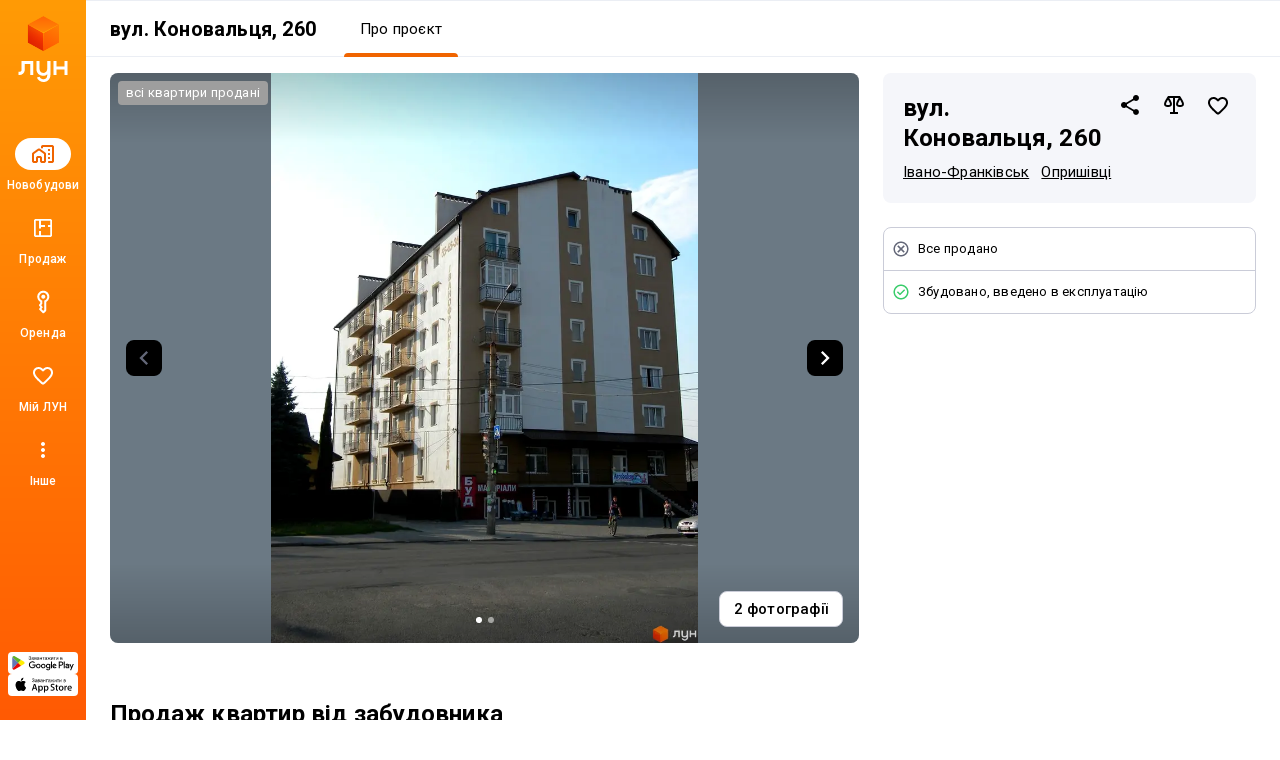

--- FILE ---
content_type: text/html; charset=UTF-8
request_url: https://lun.ua/uk/%D0%B2%D1%83%D0%BB-%D0%BA%D0%BE%D0%BD%D0%BE%D0%B2%D0%B0%D0%BB%D1%8C%D1%86%D1%8F-260-%D1%96%D0%B2%D0%B0%D0%BD%D0%BE-%D1%84%D1%80%D0%B0%D0%BD%D0%BA%D1%96%D0%B2%D1%81%D1%8C%D0%BA
body_size: 58572
content:
<!DOCTYPE html>
<html lang="uk">
    <head>
        <title>
            ЖК вул. Коновальця, 260, Івано-Франківськ — Купити квартиру в новобудові — ЛУН
        </title>
        <meta charset="utf-8">
        <meta name="viewport" content="width=device-width, initial-scale=1, maximum-scale=1">
        <meta name="description" content="Все про ЖК вул. Коновальця, 260 на ЛУН: продаж квартир в новобудові від забудовника, актуальні ціни, планування, хід будівництва на фото і інфраструктура жилого комплекса.">
        <meta property="og:title" content="ЖК вул. Коновальця, 260, Івано-Франківськ — Купити квартиру в новобудові — ЛУН">
        <meta property="og:description" content="Все про ЖК вул. Коновальця, 260 на ЛУН: продаж квартир в новобудові від забудовника, актуальні ціни, планування, хід будівництва на фото і інфраструктура жилого комплекса.">
        <meta property="og:image" content="https://lun-images.lunstatic.net/bd-ua-01/t.3.1.2/2028/1140/building-origin-image/9563.jpg">
        <meta property="og:site_name" content="ЛУН">
        <meta property="og:url" content="https://lun.ua/uk/вул-коновальця-260-івано-франківськ">
        <meta name="twitter:title" content="ЖК вул. Коновальця, 260, Івано-Франківськ — Купити квартиру в новобудові — ЛУН">
        <meta name="twitter:description" content="Все про ЖК вул. Коновальця, 260 на ЛУН: продаж квартир в новобудові від забудовника, актуальні ціни, планування, хід будівництва на фото і інфраструктура жилого комплекса.">
        <meta name="twitter:image" content="https://lun-images.lunstatic.net/bd-ua-01/t.3.1.2/2028/1140/building-origin-image/9563.jpg">
        <meta name="twitter:card" content="summary_large_image">
        <meta name="theme-color" content="#ff9b06" />
        <meta name="theme-color" content="#ff9b06" media="(prefers-color-scheme: light)" />
        <meta name="theme-color" content="#ff9b06" media="(prefers-color-scheme: dark)" />
                        <meta name="google-site-verification" content="OPoCrN5E7ogo0TQp6rdgVteZiEfywma5Fcfp6XGTLCs" />
        <link rel="canonical" href="https://lun.ua/uk/вул-коновальця-260-івано-франківськ">
        <link rel="alternate" hreflang="ru" href="http://lun.ua/ru/жк-ул-коновальця-260-ивано-франковск">
        <link rel="alternate" hreflang="uk" href="http://lun.ua/uk/вул-коновальця-260-івано-франківськ">
        <link rel="icon" type="image/png" href="/favicon.png">
                    <link rel="apple-touch-icon" href="/img/apple/apple-touch-icon-120.png" sizes="120x120">
                    <link rel="apple-touch-icon" href="/img/apple/apple-touch-icon-152.png" sizes="152x152">
                    <link rel="apple-touch-icon" href="/img/apple/apple-touch-icon-167.png" sizes="167x167">
                    <link rel="apple-touch-icon" href="/img/apple/apple-touch-icon-180.png" sizes="180x180">
                    <link rel="apple-touch-icon" href="/img/apple/apple-touch-icon-192.png" sizes="192x192">
                    <link rel="apple-touch-icon" href="/img/apple/apple-touch-icon-512.png" sizes="512x512">
                <link href="https://fonts.googleapis.com/css2?family=Inter:wght@300;400;900&family=Roboto:wght@300;400;500;700;900&display=swap&subset=cyrillic" rel="stylesheet">
        <script type="e05eee36790aeca753c73288-text/javascript">
            window.splitTestVersion = 'A_28';
        </script>
        <script type="e05eee36790aeca753c73288-text/javascript">
  window.dataLayer = [{"city":"Ивано-Франковск","region":"Ивано-Франковская область","page_type":"view_building_about","building_id":2601,"building_name":"ул. Коновальца, 260","building_developer_id":399,"building_type":"new_building","building_developer_offer":"all_sold","building_class":"эконом","building_risky":0,"building_tab":"О проекте","listing_id":["2601"],"listing_pagetype":"offerdetail","locale":"uk","project":"ЛУН","http_referrer":null,"user_id":null}];
</script>

    <script type="e05eee36790aeca753c73288-text/javascript">
      dataLayer.push({
        ecommerce: {
          detail: {
            products: [{
              id: '2601',
              name: 'ул. Коновальца, 260',
              brand: 'Ивано-Франковскгорстрой',
              category: 'new_building/Ивано-Франковск/Ивано-Франковская область/basic'
            }]
          }
        }
      });
    </script>
    <script type="e05eee36790aeca753c73288-text/javascript">
      window.px = {
        view: '2601',
        onCall: function (msg) {
          dataLayer.push({
            event: 'call_received',
            building_id: msg.building,
            price: msg.price,
            ad_plan: msg.ad_plan
          });
        }
      };
    </script>
    <script src="https://pixel.lun.ua/internal.js" defer type="e05eee36790aeca753c73288-text/javascript"></script>

<!-- Deffered gtm -->
<script type="e05eee36790aeca753c73288-text/javascript">
  function loadGTM() {
    (function(w,d,s,l,i){w[l]=w[l]||[];w[l].push({'gtm.start':
      new Date().getTime(),event:'gtm.js'});var f=d.getElementsByTagName(s)[0],
      j=d.createElement(s),dl=l!='dataLayer'?'&l='+l:'';j.async=true;j.src=
      'https://www.googletagmanager.com/gtm.js?id='+i+dl;f.parentNode.insertBefore(j,f);
    })(window,document,'script','dataLayer','GTM-55CWMW');

    (function(w,d,s,l,i){w[l]=w[l]||[];w[l].push({'gtm.start':
      new Date().getTime(),event:'gtm.js'});var f=d.getElementsByTagName(s)[0],
      j=d.createElement(s),dl=l!='dataLayer'?'&l='+l:'';j.async=true;j.src=
      'https://www.googletagmanager.com/gtm.js?id='+i+dl;f.parentNode.insertBefore(j,f);
    })(window,document,'script','dataLayer','GTM-T5XSMMM');
  }

  (function deferGTM() {
    let initialized = false;
    const trigger = () => {
      if (initialized) return;
      initialized = true;
      loadGTM();
    };

    document.addEventListener('scroll', trigger, { once: true, passive: true });
    document.addEventListener('click', trigger, { once: true });
    document.addEventListener('keydown', trigger, { once: true });
    document.addEventListener('mousemove', trigger, { once: true });
    document.addEventListener('touchstart', trigger, { once: true });
  })();
</script>
<!-- End Google Tag Manager -->

<!-- Google Analytics -->
<script type="e05eee36790aeca753c73288-text/javascript">
  (function(i,s,o,g,r,a,m){i['GoogleAnalyticsObject']=r;i[r]=i[r]||function(){
      (i[r].q=i[r].q||[]).push(arguments)},i[r].l=1*new Date();a=s.createElement(o),
    m=s.getElementsByTagName(o)[0];a.async=1;a.src=g;m.parentNode.insertBefore(a,m)
  })(window,document,'script','https://www.google-analytics.com/analytics.js','ga');
</script>
<!-- End Google Analytics -->

<script type="e05eee36790aeca753c73288-text/javascript">
  ga('create', 'UA-100575669-1', 'auto', { siteSpeedSampleRate: 100 });
  ga('set', 'transport', 'beacon');
  ga('require', 'ec');

    ga('set', 'contentGroup1', 'view_building_about');

        ga('set', 'contentGroup2', 'Ивано-Франковская область/Ивано-Франковск');
  
    ga('set', 'contentGroup3', 'building/view');

        ga('set', 'contentGroup4', 'all_sold/built');
  
        ga('set', 'contentGroup5', 'new_building/basic');
  
  ga('set', 'dimension1', window.splitTestVersion);

  ga(function (tracker) {
    var clientId = tracker.get('clientId');
    window.userId = clientId || '';
    ga('set', 'dimension2', window.userId);
    ga('set', 'dimension3', '2026-01-21T05:20:57+02:00');
    ga('set', 'dimension18', window.currentLanguage === 'uk' ? 'ukr' : 'ru');
  });

  
      ga('set', 'dimension4', '2601');
    ga('set', 'dimension5', 'offerdetail');
  
  ga('set', 'dimension6', '0');
  ga('set', 'dimension7', '0');

    ga('set', 'dimension8', '0');

      ga('ec:addProduct', {
      id: '2601',
      name: 'ул. Коновальца, 260',
      brand: 'Ивано-Франковскгорстрой',
      category: 'new_building/Ивано-Франковск/Ивано-Франковская область/basic'
    });
    ga('ec:setAction', 'detail');
  
  let expValue = '';

  ga('set', 'exp', expValue);

  ga('send', 'pageview');
</script>

<!-- Global site tag (gtag.js) - Google Analytics -->
<script async src="https://blackhole.lun.ua/gtag/js?id=G-51QJRHYL1Q" type="e05eee36790aeca753c73288-text/javascript"></script>
<script type="e05eee36790aeca753c73288-text/javascript">
  window.dataLayer = window.dataLayer || [];
  function gtag(){dataLayer.push(arguments);}
  gtag('js', new Date());

  gtag('config', 'G-51QJRHYL1Q', {
    transport_url: 'https://blackhole.lun.ua',
    first_party_collection: true,
    send_page_view: false
  });

  window.analyticsData = {
    loginStatus: '0',
    geo: 'Ивано-Франковская область/Ивано-Франковск',
  };

      window.analyticsData.developerOfferAndState = 'all_sold/built';
  
      window.analyticsData.buildingTypeAndPlan = 'new_building/basic';
  
  var firstLayer = window.dataLayer[0];
  var pageViewParams = {
    pageType: 'view_building_about',
    page_location: window.location.href,
    page_referrer: firstLayer.http_referrer,
    send_to: 'G-51QJRHYL1Q',
    backendSplitTestVersion: window.splitTestVersion,
  };

  if (firstLayer.building_id) {
    window.analyticsData.buildingId = firstLayer.building_id;
  }
  if (firstLayer.building_name) {
    window.analyticsData.buildingName = firstLayer.building_name;
  }
  if (firstLayer.building_class) {
    window.analyticsData.buildingClass = firstLayer.building_class;
  }
  if (firstLayer.building_developer_id) {
    window.analyticsData.buildingDeveloperId = firstLayer.building_developer_id;
  }
  if (firstLayer.building_risky) {
    window.analyticsData.buildingRisky = firstLayer.building_risky;
  }

  gtag('event', 'page_view', Object.assign(pageViewParams, window.analyticsData));
</script>
            <script type="e05eee36790aeca753c73288-text/javascript">
        if (window.sessionStorage.getItem("usage") === "app") {
            var style = document.createElement('style');
            style.innerHTML = `body{padding-top:0!important}.Navigation{display:none!important}.BuildingMenuHolder{z-index:2;top:0!important;position:-webkit-sticky!important;position:sticky!important;margin-top:8px!important;padding-top:0!important;background-color:#fff}.Banner,.Building-layout,.BuildingActions,.BuildingCreditInstallments-cell .UICardLink-more,.BuildingExternal,.BuildingMainDetails-actions,.BuildingMainDetails-block,.BuildingMainDetailsBranding,.BuildingPrices-buttons,.BuildingSimilar,.BuildingSuggestions,.Footer,.Subscribe{display:none!important}

/*# sourceMappingURL=MobileAppOverrides.dd5c8a14615fb848ba3f.css.map*/`;
            document.head.appendChild(style);
        }
    </script>
        <link rel="stylesheet" href="/assets/build/Main.386fe797d7c759ae1ed0.css">
        <link rel="preload" href="/images/logo.svg" as="image" type="image/svg" />
                        <meta name="format-detection" content="telephone=no"/>
    <link rel="stylesheet" href="/assets/build/Building.83abd9c7d0fb4ccd55cc.css">
            <script type="e05eee36790aeca753c73288-text/javascript">
            window.csrf = '7uLJh3Pxo_HXvw8M63KXqcr1UfBezlXAChpHSclj9iGAjf7mBLeQh4Lsd1-bPfLsr7x8vmmDM65yK3IzugGXYg==';
            window.currentLanguage = 'uk';
            window.userAvatar = '';
            window.isGuest = true;
            window.favorites = {"buildings":[],"layoutsnew":[]};
            window.cookieDomain = '.lun.ua';
            window.commonCookieDomain = '.lun.ua';
            window.mapStreetsStyle = 'https://maps.lunstatic.net/styles/dist/lun-streets.824304d.json';
            window.mapSatelliteStyle = 'https://maps.lunstatic.net/styles/dist/lun-satellite.824304d.json';
            window.mapMaxBounds = [0.212173, 37.281156, 162.985611, 72.228180];
            window.googleClientId = '580503283670-mdkm7koicju19ge69ahh2s480pl2mbgn.apps.googleusercontent.com';
            window.facebookClientId = '';
            window.isMobile = false;
            window.isBrowserSupported = true;
            window.isTouch = 'ontouchstart' in document.documentElement;
            window.userApiEndpoint = '/api';
            window.cabinetApiEndpoint = 'https://my.lun.ua/api';
            window.cabinetUrl = 'https://my.lun.ua';
            window.eventCategory = 'view_building_about';
            window.currencyRateUSD = 43.4669;
        </script>
        <script defer src="/assets/build/Main.694fe7fb168b648b3338.js" type="e05eee36790aeca753c73288-text/javascript"></script>
    </head>
    <body>
        
        
<!-- Google Tag Manager (1) (noscript) -->
<noscript><iframe src="https://www.googletagmanager.com/ns.html?id=GTM-55CWMW"
height="0" width="0" style="display:none;visibility:hidden"></iframe></noscript>
<!-- End Google Tag Manager (noscript) -->

<!-- Google Tag Manager (2) (noscript) -->
<noscript><iframe src="https://www.googletagmanager.com/ns.html?id=GTM-T5XSMMM"
height="0" width="0" style="display:none;visibility:hidden"></iframe></noscript>
<!-- End Google Tag Manager (noscript) -->


                <div class="Loader hidden" id="loader"></div>

            


<div class="NavigationAside">
    <a href="/"
       class="NavigationAside-logo"
            data-event-category="view_building_about"
    data-event-action="navigation_side"
    data-event-label="logo_click"
    data-on="click"
>
              <img alt="Lun" src="/images/lun-vertical.svg" >

    </a>
    


    
        

    <a href="/uk/новобудови-івано-франківська" class="NavigationTabs-item"     data-event-category="view_building_about"
    data-event-action="navigation_side"
    data-event-label="goto_catalog"
    data-on="click"
>
        <div class="NavigationTabs-icon -active">
            <svg width="24" height="24" viewBox="0 0 24 24" fill="#000" xmlns="http://www.w3.org/2000/svg">
    <path d="M23 5V19C23 19.55 22.8042 20.0208 22.4125 20.4125C22.0208 20.8042 21.55 21 21 21H18C17.7167 21 17.4792 20.9042 17.2875 20.7125C17.0958 20.5208 17 20.2833 17 20C17 19.7167 17.0958 19.4792 17.2875 19.2875C17.4792 19.0958 17.7167 19 18 19H21V5H12V5.5C12 5.78333 11.9042 6.02083 11.7125 6.2125C11.5208 6.40417 11.2833 6.5 11 6.5C10.7167 6.5 10.4792 6.40417 10.2875 6.2125C10.0958 6.02083 10 5.78333 10 5.5V4.95C10 4.41667 10.1917 3.95833 10.575 3.575C10.9583 3.19167 11.4167 3 11.95 3H21C21.55 3 22.0208 3.19583 22.4125 3.5875C22.8042 3.97917 23 4.45 23 5ZM1 12.025C1 11.6917 1.075 11.3833 1.225 11.1C1.375 10.8167 1.58333 10.5833 1.85 10.4L6.85 6.825C7.03333 6.69167 7.22083 6.59583 7.4125 6.5375C7.60417 6.47917 7.8 6.45 8 6.45C8.2 6.45 8.39583 6.47917 8.5875 6.5375C8.77917 6.59583 8.96667 6.69167 9.15 6.825L14.15 10.4C14.4167 10.5833 14.625 10.8167 14.775 11.1C14.925 11.3833 15 11.6917 15 12.025V19C15 19.55 14.8042 20.0208 14.4125 20.4125C14.0208 20.8042 13.55 21 13 21H11C10.45 21 9.97917 20.8042 9.5875 20.4125C9.19583 20.0208 9 19.55 9 19V16H7V19C7 19.55 6.80417 20.0208 6.4125 20.4125C6.02083 20.8042 5.55 21 5 21H3C2.45 21 1.97917 20.8042 1.5875 20.4125C1.19583 20.0208 1 19.55 1 19V12.025ZM3 12V19H5V16C5 15.45 5.19583 14.9792 5.5875 14.5875C5.97917 14.1958 6.45 14 7 14H9C9.55 14 10.0208 14.1958 10.4125 14.5875C10.8042 14.9792 11 15.45 11 16V19H13V12L8 8.45L3 12ZM17.5 9H18.5C18.6333 9 18.75 8.95 18.85 8.85C18.95 8.75 19 8.63333 19 8.5V7.5C19 7.36667 18.95 7.25 18.85 7.15C18.75 7.05 18.6333 7 18.5 7H17.5C17.3667 7 17.25 7.05 17.15 7.15C17.05 7.25 17 7.36667 17 7.5V8.5C17 8.63333 17.05 8.75 17.15 8.85C17.25 8.95 17.3667 9 17.5 9ZM17.5 13H18.5C18.6333 13 18.75 12.95 18.85 12.85C18.95 12.75 19 12.6333 19 12.5V11.5C19 11.3667 18.95 11.25 18.85 11.15C18.75 11.05 18.6333 11 18.5 11H17.5C17.3667 11 17.25 11.05 17.15 11.15C17.05 11.25 17 11.3667 17 11.5V12.5C17 12.6333 17.05 12.75 17.15 12.85C17.25 12.95 17.3667 13 17.5 13ZM17.5 17H18.5C18.6333 17 18.75 16.95 18.85 16.85C18.95 16.75 19 16.6333 19 16.5V15.5C19 15.3667 18.95 15.25 18.85 15.15C18.75 15.05 18.6333 15 18.5 15H17.5C17.3667 15 17.25 15.05 17.15 15.15C17.05 15.25 17 15.3667 17 15.5V16.5C17 16.6333 17.05 16.75 17.15 16.85C17.25 16.95 17.3667 17 17.5 17Z" />
</svg>
        </div>
        <div class="NavigationTabs-title">
            Новобудови
        </div>
    </a>
    <a href="https://lun.ua/sale/if/flats" class="NavigationTabs-item"     data-event-category="view_building_about"
    data-event-action="navigation_side"
    data-event-label="goto_flat_sale"
    data-on="click"
>
        <div class="NavigationTabs-icon ">
            <svg width="24" height="24" viewBox="0 0 24 24" fill="#000" xmlns="http://www.w3.org/2000/svg">
    <path d="M18.998 2.90039C20.1577 2.90039 21.0984 3.84038 21.0986 5V19C21.0986 20.1598 20.1578 21.1006 18.998 21.1006H4.99805C3.83843 21.1004 2.89844 20.1597 2.89844 19V5C2.89865 3.84051 3.83856 2.9006 4.99805 2.90039H18.998ZM4.99805 4.80078C4.8879 4.80099 4.79904 4.88985 4.79883 5V19C4.79883 19.1103 4.88777 19.2 4.99805 19.2002H8.04883V14.9004H9.94824V19.2002H18.998C19.1085 19.2002 19.1982 19.1105 19.1982 19V10.9502H16.8984V9.05078H19.1982V5C19.198 4.88972 19.1084 4.80078 18.998 4.80078H9.94824V9.05078H14.0986V10.9502H9.94824V12.6006H8.04883V4.80078H4.99805Z" />
</svg>
        </div>
        <div class="NavigationTabs-title">
            Продаж
        </div>
    </a>
    <a href="https://lun.ua/rent/if/flats" class="NavigationTabs-item"     data-event-category="view_building_about"
    data-event-action="navigation_side"
    data-event-label="goto_flat_rent"
    data-on="click"
>
        <div class="NavigationTabs-icon ">
            <svg width="24" height="24" viewBox="0 0 24 24" fill="#000" xmlns="http://www.w3.org/2000/svg">
    <path d="M10.2891 6.71289C10.2891 6.16289 10.4849 5.69206 10.8766 5.30039C11.2682 4.90872 11.7391 4.71289 12.2891 4.71289C12.8391 4.71289 13.3099 4.90872 13.7016 5.30039C14.0932 5.69206 14.2891 6.16289 14.2891 6.71289C14.2891 7.26289 14.0932 7.73372 13.7016 8.12539C13.3099 8.51706 12.8391 8.71289 12.2891 8.71289C11.7391 8.71289 11.2682 8.51706 10.8766 8.12539C10.4849 7.73372 10.2891 7.26289 10.2891 6.71289ZM6.28906 6.71289C6.28906 5.04622 6.8724 3.62956 8.03906 2.46289C9.20573 1.29622 10.6224 0.71289 12.2891 0.71289C13.9557 0.71289 15.3724 1.29622 16.5391 2.46289C17.7057 3.62956 18.2891 5.04622 18.2891 6.71289C18.2891 7.82956 18.0141 8.84206 17.4641 9.75039C16.9141 10.6587 16.1891 11.3796 15.2891 11.9129L15.2891 20.2879C15.2891 20.4212 15.2641 20.5504 15.2141 20.6754C15.1641 20.8004 15.0891 20.9129 14.9891 21.0129L12.9891 23.0129C12.8891 23.1129 12.7807 23.1837 12.6641 23.2254C12.5474 23.2671 12.4224 23.2879 12.2891 23.2879C12.1557 23.2879 12.0307 23.2671 11.9141 23.2254C11.7974 23.1837 11.6891 23.1129 11.5891 23.0129L8.41406 19.8379C8.33073 19.7546 8.26406 19.6546 8.21406 19.5379C8.16406 19.4212 8.13073 19.3046 8.11406 19.1879C8.0974 19.0712 8.10573 18.9546 8.13906 18.8379C8.17239 18.7212 8.23073 18.6129 8.31406 18.5129L9.28906 17.2129L8.21406 15.7879C8.1474 15.7046 8.0974 15.6129 8.06406 15.5129C8.03073 15.4129 8.01406 15.3129 8.01406 15.2129C8.01406 15.1129 8.03073 15.0087 8.06406 14.9004C8.0974 14.7921 8.1474 14.6962 8.21406 14.6129L9.28906 13.0879L9.28906 11.9129C8.38906 11.3796 7.66406 10.6587 7.11406 9.75039C6.56406 8.84206 6.28906 7.82956 6.28906 6.71289ZM8.28906 6.71289C8.28906 7.64622 8.57239 8.46706 9.13906 9.17539C9.70573 9.88372 10.4224 10.3546 11.2891 10.5879L11.2891 13.7129L10.2641 15.1629L11.7891 17.2129L10.4141 18.9879L12.2891 20.8629L13.2891 19.8629L13.2891 10.5879C14.1557 10.3546 14.8724 9.88372 15.4391 9.17539C16.0057 8.46706 16.2891 7.64622 16.2891 6.71289C16.2891 5.61289 15.8974 4.67122 15.1141 3.88789C14.3307 3.10456 13.3891 2.71289 12.2891 2.71289C11.1891 2.71289 10.2474 3.10456 9.46406 3.88789C8.68073 4.67122 8.28906 5.61289 8.28906 6.71289Z" />
</svg>
        </div>
        <div class="NavigationTabs-title">
            Оренда
        </div>
    </a>
    <a href="https://my.lun.ua" class="NavigationTabs-item"     data-event-category="view_building_about"
    data-event-action="navigation_side"
    data-event-label="goto_my_favorites"
    data-on="click"
>
        <div class="NavigationTabs-icon ">
            <svg width="24" height="24" viewBox="0 0 24 24" fill="#000" xmlns="http://www.w3.org/2000/svg">
    <path d="M19.6602 3.99065C17.0202 2.19065 13.7602 3.03065 12.0002 5.09065C10.2402 3.03065 6.98021 2.18065 4.34021 3.99065C2.94021 4.95065 2.06021 6.57065 2.00021 8.28065C1.86021 12.1607 5.30021 15.2707 10.5502 20.0407L10.6502 20.1307C11.4102 20.8207 12.5802 20.8207 13.3402 20.1207L13.4502 20.0207C18.7002 15.2607 22.1302 12.1507 22.0002 8.27065C21.9402 6.57065 21.0602 4.95065 19.6602 3.99065ZM12.1002 18.5507L12.0002 18.6507L11.9002 18.5507C7.14021 14.2407 4.00021 11.3907 4.00021 8.50065C4.00021 6.50065 5.50021 5.00065 7.50021 5.00065C9.04021 5.00065 10.5402 5.99065 11.0702 7.36065H12.9402C13.4602 5.99065 14.9602 5.00065 16.5002 5.00065C18.5002 5.00065 20.0002 6.50065 20.0002 8.50065C20.0002 11.3907 16.8602 14.2407 12.1002 18.5507Z" />
</svg>
        </div>
        <div class="NavigationTabs-title">
            Мій ЛУН
        </div>
    </a>

<div class="NavigationTabs-item" data-navigation-menu="open"
        data-event-category="view_building_about"
    data-event-action="navigation_side"
    data-event-label="open_navigation_menu_click"
    data-on="click"
>
    <div class="NavigationTabs-icon">
        <svg class="ico" xmlns="http://www.w3.org/2000/svg" width="24" viewBox="0 0 24 24" fill="#9e9e9e">
    <path d="M0 0h24v24H0z" fill="none"/>
    <path d="M12 8c1.1 0 2-.9 2-2s-.9-2-2-2-2 .9-2 2 .9 2 2 2zm0 2c-1.1 0-2 .9-2 2s.9 2 2 2 2-.9 2-2-.9-2-2-2zm0 6c-1.1 0-2 .9-2 2s.9 2 2 2 2-.9 2-2-.9-2-2-2z"/>
</svg>    </div>
    <div class="NavigationTabs-title">
        Інше
    </div>
</div>

    <div class="NavigationAside-apps">
                        
                                                                    <a class="ButtonRefresh -small -colored -fullWidth NavigationAside-app" target="_blank" data-event-category="view_building_about" data-event-action="navigation_side" data-event-label="goto_android_app" data-on="click" href="https://app.lun.ua/J6Oa/jczrtvbe">
                                                        <div class="ButtonRefresh-content" data-button="content">
                                <div class="NavigationAside-app-content">
                <svg width="62" height="15" viewBox="0 0 62 15" fill="none" xmlns="http://www.w3.org/2000/svg">
    <path d="M51.836 12.1734H52.8265V5.51906H51.836V12.1734ZM60.7596 7.91523L59.6231 10.8003H59.5891L58.4099 7.91523H57.3426L59.1098 11.9482L58.1017 14.1921H59.135L61.8587 7.91633H60.7596V7.91523ZM55.1411 11.4173C54.8164 11.4173 54.3633 11.254 54.3633 10.8522C54.3633 10.3379 54.9272 10.1414 55.4131 10.1414C55.8486 10.1414 56.0537 10.2352 56.3181 10.3644C56.2424 10.9802 55.7126 11.4173 55.1411 11.4173ZM55.2606 7.76953C54.5432 7.76953 53.8006 8.0863 53.4924 8.78827L54.3721 9.15691C54.5597 8.78827 54.9096 8.66907 55.2771 8.66907C55.7894 8.66907 56.3104 8.977 56.3192 9.52555V9.59398C56.1393 9.49133 55.7553 9.33792 55.2859 9.33792C54.3381 9.33792 53.3728 9.85997 53.3728 10.8357C53.3728 11.7264 54.1505 12.2992 55.0204 12.2992C55.6862 12.2992 56.0537 12.0001 56.2841 11.6491H56.3181V12.1634H57.2746V9.61054C57.2757 8.42846 56.396 7.76953 55.2606 7.76953ZM49.1376 8.72535H47.728V6.44397H49.1376C49.878 6.44397 50.2992 7.05985 50.2992 7.58522C50.2992 8.10065 49.878 8.72535 49.1376 8.72535ZM49.1123 5.51795H46.7386V12.1723H47.7291V9.65137H49.1123C50.2104 9.65137 51.2897 8.85338 51.2897 7.58411C51.2897 6.31484 50.2104 5.51795 49.1123 5.51795ZM36.1674 11.4184C35.483 11.4184 34.9104 10.8445 34.9104 10.0553C34.9104 9.25735 35.483 8.67458 36.1674 8.67458C36.8431 8.67458 37.373 9.25845 37.373 10.0553C37.373 10.8434 36.8431 11.4184 36.1674 11.4184ZM37.305 8.28718H37.271C37.0483 8.02118 36.6216 7.78057 36.0819 7.78057C34.952 7.78057 33.9176 8.77613 33.9176 10.0542C33.9176 11.3235 34.952 12.3102 36.0819 12.3102C36.6205 12.3102 37.0483 12.0696 37.271 11.7959H37.305V12.1215C37.305 12.9879 36.8431 13.4504 36.0994 13.4504C35.4917 13.4504 35.1155 13.0133 34.9619 12.6447L34.0975 13.0056C34.3454 13.606 35.0047 14.3433 36.0994 14.3433C37.2622 14.3433 38.2461 13.6568 38.2461 11.9846V7.91964H37.305V8.28718ZM38.9295 12.1734H39.9222V5.51795H38.9295V12.1734ZM41.3855 9.97697C41.3603 9.10172 42.0612 8.65582 42.5658 8.65582C42.9596 8.65582 43.2931 8.85338 43.4039 9.13594L41.3855 9.97697ZM44.4646 9.22203C44.276 8.71542 43.7034 7.78057 42.5318 7.78057C41.3691 7.78057 40.4027 8.69887 40.4027 10.0454C40.4027 11.3147 41.3603 12.3091 42.6426 12.3091C43.6781 12.3091 44.276 11.6745 44.525 11.3058L43.7549 10.7915C43.4982 11.169 43.1472 11.4173 42.6426 11.4173C42.138 11.4173 41.7793 11.1855 41.5479 10.7319L44.5677 9.47919L44.4646 9.22203ZM20.4089 8.47702V9.43725H22.7015C22.6335 9.97807 22.4536 10.3721 22.1805 10.6458C21.847 10.9802 21.3249 11.3489 20.41 11.3489C18.9983 11.3489 17.8947 10.2088 17.8947 8.79268C17.8947 7.37772 18.9983 6.23758 20.41 6.23758C21.1713 6.23758 21.7274 6.53779 22.1377 6.92299L22.8134 6.24641C22.2397 5.69786 21.4795 5.27734 20.41 5.27734C18.4772 5.27734 16.8516 6.85566 16.8516 8.79378C16.8516 10.733 18.4761 12.3102 20.41 12.3102C21.4532 12.3102 22.2397 11.967 22.8562 11.3235C23.4891 10.6889 23.6865 9.79706 23.6865 9.07633C23.6865 8.85338 23.669 8.6481 23.635 8.47592H20.4089V8.47702ZM26.2907 11.4184C25.6073 11.4184 25.016 10.8522 25.016 10.0465C25.016 9.23086 25.6062 8.67348 26.2907 8.67348C26.9751 8.67348 27.5653 9.23086 27.5653 10.0465C27.5653 10.8522 26.9751 11.4184 26.2907 11.4184ZM26.2907 7.78168C25.0424 7.78168 24.0244 8.73418 24.0244 10.0465C24.0244 11.35 25.0424 12.3102 26.2907 12.3102C27.539 12.3102 28.558 11.3489 28.558 10.0465C28.558 8.73418 27.539 7.78168 26.2907 7.78168ZM31.2356 11.4184C30.5511 11.4184 29.961 10.8522 29.961 10.0465C29.961 9.23086 30.5511 8.67348 31.2356 8.67348C31.9201 8.67348 32.5103 9.23086 32.5103 10.0465C32.5103 10.8522 31.9201 11.4184 31.2356 11.4184ZM31.2356 7.78168C29.9873 7.78168 28.9694 8.73418 28.9694 10.0465C28.9694 11.35 29.9873 12.3102 31.2356 12.3102C32.4839 12.3102 33.5019 11.3489 33.5019 10.0465C33.5019 8.73418 32.485 7.78168 31.2356 7.78168Z" fill="black"/>
    <path d="M6.06264 6.53516L0.410156 12.5504C0.410156 12.5515 0.410157 12.5526 0.411254 12.5537C0.584569 13.2071 1.17911 13.6872 1.88553 13.6872C2.16854 13.6872 2.4329 13.61 2.65996 13.4764L2.67752 13.4654L9.03972 9.78449L6.06264 6.53516Z" fill="#E60609"/>
    <path d="M11.7841 5.51725L11.7787 5.51394L9.03194 3.91797L5.9375 6.67947L9.04291 9.79305L11.7754 8.21253C12.2547 7.95316 12.5794 7.44655 12.5794 6.86268C12.5794 6.28103 12.2591 5.77663 11.7841 5.51725Z" fill="#FFED00"/>
    <path d="M0.410931 1.12891C0.376926 1.25473 0.359375 1.38607 0.359375 1.52293V12.1528C0.359375 12.2886 0.376927 12.421 0.412029 12.5458L6.25868 6.68391L0.410931 1.12891Z" fill="#6375B7"/>
    <path d="M6.10433 6.84134L9.02984 3.90877L2.67422 0.214631C2.44277 0.0755626 2.17402 -0.00390625 1.88553 -0.00390625C1.17911 -0.00390625 0.583471 0.478419 0.410156 1.13182C0.410156 1.13292 0.410156 1.13292 0.410156 1.13292L6.10433 6.84134Z" fill="#60B029"/>
    <path d="M16.5664 2.81018L17.0194 2.69208C17.0534 2.86757 17.1456 3.04306 17.2937 3.21855C17.444 3.39405 17.6414 3.48234 17.8882 3.48234C18.1394 3.48234 18.338 3.41722 18.4827 3.28809C18.6275 3.15895 18.6999 3.00223 18.6999 2.8179C18.6999 2.61924 18.6232 2.4614 18.4696 2.34551C18.316 2.22742 18.1076 2.16782 17.8432 2.16782H17.6162V1.75171C17.8345 1.75171 18.0023 1.73957 18.1175 1.71529C18.2337 1.6888 18.3347 1.62368 18.4235 1.52104C18.5135 1.41618 18.5584 1.29699 18.5584 1.16454C18.5584 1.00671 18.497 0.869847 18.3752 0.753956C18.2546 0.636962 18.0911 0.579567 17.8838 0.579567C17.7028 0.579567 17.5482 0.625923 17.4187 0.717532C17.2915 0.808037 17.2037 0.928342 17.1544 1.07955C17.105 1.22855 17.0809 1.34003 17.0809 1.41398L16.6256 1.31023C16.7386 0.544248 17.1587 0.160156 17.8882 0.160156C18.2392 0.160156 18.5168 0.258386 18.723 0.455952C18.9281 0.651309 19.0312 0.879779 19.0312 1.14246C19.0312 1.4791 18.8733 1.73957 18.5562 1.925C18.7394 1.97577 18.8919 2.08062 19.0137 2.23735C19.1376 2.39297 19.2001 2.58061 19.2001 2.79804C19.2001 3.10818 19.0806 3.36866 18.8403 3.57837C18.6023 3.78697 18.2853 3.89072 17.8915 3.89072C17.2114 3.89072 16.7704 3.5298 16.5664 2.81018Z" fill="black"/>
    <path d="M21.431 3.50547C21.2675 3.64454 21.1107 3.74387 20.9593 3.80126C20.809 3.85866 20.6478 3.88735 20.4744 3.88735C20.1892 3.88735 19.9699 3.81782 19.8163 3.67765C19.6627 3.53637 19.5859 3.35647 19.5859 3.13903C19.5859 3.011 19.6145 2.89401 19.6715 2.78915C19.7307 2.68209 19.8064 2.59711 19.8986 2.53309C19.9929 2.46908 20.0993 2.42051 20.2167 2.3874C20.3033 2.36422 20.4339 2.34215 20.6083 2.32118C20.9637 2.27813 21.2258 2.22736 21.3937 2.16887C21.3959 2.10816 21.3959 2.06953 21.3959 2.05298C21.3959 1.87197 21.3542 1.74504 21.2708 1.67109C21.1578 1.57065 20.9911 1.52098 20.7695 1.52098C20.5622 1.52098 20.4086 1.55741 20.3099 1.63136C20.2123 1.7031 20.1399 1.83223 20.0916 2.01766L19.6616 1.95806C19.7011 1.77263 19.7647 1.62363 19.8547 1.50995C19.9446 1.39516 20.0741 1.30686 20.2441 1.24616C20.4141 1.18325 20.6105 1.15234 20.8342 1.15234C21.0558 1.15234 21.2368 1.17883 21.375 1.23071C21.5132 1.28369 21.6153 1.34991 21.6811 1.43048C21.7458 1.50884 21.7919 1.60928 21.8182 1.73069C21.8325 1.80574 21.8401 1.94261 21.8401 2.13907V2.72956C21.8401 3.14124 21.8489 3.40282 21.8676 3.51209C21.8873 3.62025 21.9246 3.72511 21.9805 3.82444H21.5209C21.4727 3.73614 21.4441 3.62908 21.431 3.50547ZM21.3937 2.51654C21.2335 2.58166 20.9944 2.63795 20.6741 2.6843C20.4931 2.71079 20.3648 2.74059 20.2902 2.7726C20.2156 2.80571 20.1574 2.85427 20.1168 2.91829C20.0763 2.9812 20.0554 3.05074 20.0554 3.128C20.0554 3.24609 20.0993 3.34432 20.1871 3.42379C20.277 3.50216 20.4075 3.54189 20.5787 3.54189C20.7487 3.54189 20.899 3.50547 21.0317 3.43152C21.1633 3.35647 21.2609 3.25382 21.3224 3.12358C21.3695 3.02315 21.3937 2.87635 21.3937 2.68099V2.51654Z" fill="black"/>
    <path d="M22.5273 1.20703H23.5431C23.7932 1.20703 23.9775 1.228 24.0982 1.27105C24.221 1.31189 24.3252 1.38804 24.4108 1.49952C24.4985 1.61099 24.5424 1.74454 24.5424 1.90127C24.5424 2.02599 24.5161 2.13526 24.4645 2.22907C24.4141 2.32068 24.3373 2.39794 24.2342 2.46086C24.357 2.50169 24.4579 2.57895 24.538 2.69263C24.6192 2.80411 24.6609 2.93766 24.6609 3.09108C24.6444 3.33831 24.5567 3.52263 24.3965 3.64293C24.2364 3.76324 24.0038 3.82284 23.6989 3.82284H22.5273V1.20703ZM22.9672 2.30744H23.4367C23.6243 2.30744 23.7526 2.2975 23.8228 2.27764C23.893 2.25777 23.9555 2.21804 24.0115 2.15954C24.0663 2.09883 24.0949 2.02709 24.0949 1.94321C24.0949 1.80525 24.0455 1.70922 23.9479 1.65514C23.8513 1.60106 23.6857 1.57347 23.451 1.57347H22.9661V2.30744H22.9672ZM22.9672 3.45641H23.5475C23.7965 3.45641 23.9687 3.42771 24.0609 3.37032C24.1541 3.31072 24.2024 3.21028 24.2078 3.0679C24.2078 2.98402 24.1804 2.90676 24.1267 2.83612C24.0729 2.76438 24.0027 2.71912 23.9161 2.70036C23.8294 2.68049 23.6912 2.67056 23.5003 2.67056H22.9672V3.45641Z" fill="black"/>
    <path d="M26.8216 3.50547C26.6582 3.64454 26.5013 3.74387 26.3499 3.80126C26.1996 3.85866 26.0384 3.88735 25.8651 3.88735C25.5799 3.88735 25.3605 3.81782 25.2069 3.67765C25.0534 3.53637 24.9766 3.35647 24.9766 3.13903C24.9766 3.011 25.0051 2.89401 25.0621 2.78915C25.1214 2.68209 25.197 2.59711 25.2892 2.53309C25.3835 2.46908 25.4899 2.42051 25.6073 2.3874C25.694 2.36422 25.8245 2.34215 25.9989 2.32118C26.3543 2.27813 26.6165 2.22736 26.7843 2.16887C26.7854 2.10816 26.7865 2.06953 26.7865 2.05298C26.7865 1.87197 26.7448 1.74504 26.6615 1.67109C26.5485 1.57065 26.3817 1.52098 26.1602 1.52098C25.9528 1.52098 25.7993 1.55741 25.7005 1.63136C25.6029 1.7031 25.5305 1.83223 25.4833 2.01766L25.0523 1.95806C25.0917 1.77263 25.1554 1.62363 25.2453 1.50995C25.3353 1.39516 25.4647 1.30686 25.6347 1.24616C25.8047 1.18325 26.0011 1.15234 26.2249 1.15234C26.4465 1.15234 26.6263 1.17883 26.7657 1.23071C26.9039 1.28369 27.0059 1.34991 27.0717 1.43048C27.1375 1.50884 27.1825 1.60928 27.2088 1.73069C27.2231 1.80574 27.2308 1.94261 27.2308 2.13907V2.72956C27.2308 3.14124 27.2395 3.40282 27.2582 3.51209C27.2779 3.62025 27.3152 3.72511 27.3712 3.82444H26.9116C26.8644 3.73614 26.8348 3.62908 26.8216 3.50547ZM26.7854 2.51654C26.6253 2.58166 26.3861 2.63795 26.0658 2.6843C25.8848 2.71079 25.7565 2.74059 25.6819 2.7726C25.6073 2.80571 25.5492 2.85427 25.5086 2.91829C25.468 2.9812 25.4472 3.05074 25.4472 3.128C25.4472 3.24609 25.491 3.34432 25.5788 3.42379C25.6687 3.50216 25.7993 3.54189 25.9704 3.54189C26.1404 3.54189 26.2907 3.50547 26.4234 3.43152C26.555 3.35647 26.6527 3.25382 26.7141 3.12358C26.7613 3.02315 26.7854 2.87635 26.7854 2.68099V2.51654Z" fill="black"/>
    <path d="M27.918 1.20703H28.3578V2.2953H29.5787V1.20703H30.0186V3.82174H29.5787V2.66173H28.3578V3.82174H27.918V1.20703Z" fill="black"/>
    <path d="M30.4531 1.20703H32.5647V1.57347H31.7278V3.82063H31.2901V1.57347H30.4531V1.20703Z" fill="black"/>
    <path d="M34.6185 3.50547C34.455 3.64454 34.2982 3.74387 34.1468 3.80126C33.9965 3.85866 33.8353 3.88735 33.662 3.88735C33.3768 3.88735 33.1574 3.81782 33.0038 3.67765C32.8502 3.53637 32.7734 3.35647 32.7734 3.13903C32.7734 3.011 32.802 2.89401 32.859 2.78915C32.9171 2.68209 32.9939 2.59711 33.0861 2.53309C33.1804 2.46908 33.2868 2.42051 33.4042 2.3874C33.4908 2.36422 33.6214 2.34215 33.7958 2.32118C34.1512 2.27813 34.4134 2.22736 34.5812 2.16887C34.5823 2.10816 34.5834 2.06953 34.5834 2.05298C34.5834 1.87197 34.5417 1.74504 34.4583 1.67109C34.3453 1.57065 34.1786 1.52098 33.957 1.52098C33.7497 1.52098 33.5961 1.55741 33.4974 1.63136C33.3998 1.7031 33.3274 1.83223 33.2802 2.01766L32.8491 1.95806C32.8886 1.77263 32.9522 1.62363 33.0422 1.50995C33.1321 1.39516 33.2616 1.30686 33.4316 1.24616C33.6016 1.18325 33.798 1.15234 34.0217 1.15234C34.2433 1.15234 34.4232 1.17883 34.5625 1.23071C34.7007 1.28369 34.8028 1.34991 34.8686 1.43048C34.9333 1.50884 34.9794 1.60928 35.0057 1.73069C35.02 1.80574 35.0276 1.94261 35.0276 2.13907V2.72956C35.0276 3.14124 35.0364 3.40282 35.0551 3.51209C35.0748 3.62025 35.1121 3.72511 35.168 3.82444H34.7084C34.6613 3.73614 34.6316 3.62908 34.6185 3.50547ZM34.5812 2.51654C34.421 2.58166 34.1819 2.63795 33.8616 2.6843C33.6806 2.71079 33.5523 2.74059 33.4777 2.7726C33.4031 2.80571 33.3449 2.85427 33.3044 2.91829C33.2638 2.9812 33.2429 3.05074 33.2429 3.128C33.2429 3.24609 33.2868 3.34432 33.3746 3.42379C33.4645 3.50216 33.595 3.54189 33.7662 3.54189C33.9362 3.54189 34.0865 3.50547 34.2192 3.43152C34.3508 3.35647 34.4485 3.25382 34.5099 3.12358C34.5571 3.02315 34.5812 2.87635 34.5812 2.68099V2.51654Z" fill="black"/>
    <path d="M37.282 1.20703V2.33724C37.4224 2.33724 37.5211 2.30964 37.5781 2.25556C37.6352 2.20148 37.7185 2.04365 37.8282 1.78317C37.9313 1.53484 38.0235 1.37701 38.1047 1.30857C38.1847 1.24125 38.312 1.20814 38.4864 1.20814H38.6476V1.57457L38.5281 1.57236C38.4107 1.57236 38.3361 1.59002 38.3032 1.62424C38.2692 1.66066 38.2165 1.76772 38.1463 1.94652C38.0816 2.1176 38.0213 2.2357 37.9653 2.30081C37.9094 2.36593 37.8238 2.42664 37.7065 2.48072C37.8973 2.53149 38.0827 2.70919 38.2648 3.01271L38.7496 3.82284H38.2648L37.7931 3.01271C37.6966 2.84826 37.6132 2.7412 37.5408 2.69043C37.4695 2.63966 37.3829 2.61427 37.2841 2.61427V3.82284H36.8344V2.61427C36.7368 2.61427 36.6512 2.63966 36.5799 2.69043C36.5086 2.74009 36.4242 2.84716 36.3276 3.01271L35.8559 3.82284H35.3711L35.8526 3.01271C36.0358 2.70919 36.2223 2.53149 36.4132 2.48072C36.2826 2.42002 36.1916 2.3549 36.1389 2.28426C36.0863 2.21252 36.0084 2.04144 35.9042 1.77213C35.868 1.68163 35.8296 1.62644 35.789 1.60437C35.7462 1.5834 35.6837 1.57236 35.6004 1.57236C35.5795 1.57236 35.5356 1.57347 35.4709 1.57457V1.20814H35.5323C35.7024 1.20814 35.8208 1.21917 35.8899 1.24014C35.9602 1.26001 36.0216 1.30306 36.0764 1.37038C36.1324 1.4355 36.2037 1.57347 36.2914 1.78428C36.3989 2.04144 36.4801 2.19817 36.536 2.25446C36.5931 2.31075 36.6929 2.33834 36.8344 2.33834V1.20814H37.282V1.20703Z" fill="black"/>
    <path d="M39.0625 1.20703H39.5024V3.20034L40.7233 1.20703H41.1982V3.82174H40.7584V1.84056L39.5375 3.82174H39.0625V1.20703Z" fill="black"/>
    <path d="M41.625 1.20703H43.7366V1.57347H42.8996V3.82063H42.462V1.57347H41.625V1.20703Z" fill="black"/>
    <path d="M44.1562 1.20703H44.5961V3.20034L45.817 1.20703H46.292V3.82174H45.8521V1.84056L44.6312 3.82174H44.1562V1.20703Z" fill="black"/>
    <path d="M48.3527 1.20703H49.3684C49.6185 1.20703 49.8028 1.228 49.9235 1.27105C50.0463 1.31189 50.1505 1.38804 50.2361 1.49952C50.3238 1.61099 50.3677 1.74454 50.3677 1.90127C50.3677 2.02599 50.3414 2.13526 50.2898 2.22907C50.2394 2.32068 50.1626 2.39794 50.0595 2.46086C50.1823 2.50169 50.2833 2.57895 50.3633 2.69263C50.4445 2.80411 50.4851 2.93766 50.4851 3.09108C50.4686 3.33831 50.3809 3.52263 50.2207 3.64293C50.0606 3.76324 49.828 3.82284 49.5231 3.82284H48.3516V1.20703H48.3527ZM48.7925 2.30744H49.262C49.4496 2.30744 49.5779 2.2975 49.6481 2.27764C49.7183 2.25777 49.7809 2.21804 49.8368 2.15954C49.8927 2.09883 49.9202 2.02709 49.9202 1.94321C49.9202 1.80525 49.8708 1.70922 49.7732 1.65514C49.6767 1.60106 49.511 1.57347 49.2763 1.57347H48.7914V2.30744H48.7925ZM48.7925 3.45641H49.3728C49.6229 3.45641 49.794 3.42771 49.8862 3.37032C49.9794 3.31072 50.0277 3.21028 50.0332 3.0679C50.0332 2.98402 50.0057 2.90676 49.952 2.83612C49.8982 2.76438 49.828 2.71912 49.7414 2.70036C49.6547 2.68049 49.5165 2.67056 49.3256 2.67056H48.7925V3.45641Z" fill="black"/>
</svg>
            </div>
        
                </div>
                                
            </a>
            
                        
                                                                    <a class="ButtonRefresh -small -colored -fullWidth NavigationAside-app" target="_blank" data-event-category="view_building_about" data-event-action="navigation_side" data-event-label="goto_ios_app" data-on="click" href="https://app.lun.ua/J6Oa/jczrtvbe">
                                                        <div class="ButtonRefresh-content" data-button="content">
                                <div class="NavigationAside-app-content">
                <svg width="57" height="16" viewBox="0 0 57 16" fill="none" xmlns="http://www.w3.org/2000/svg">
    <path d="M9.39209 7.79595C9.37783 6.09733 10.7369 5.27064 10.7995 5.23201C10.0294 4.0709 8.83595 3.91197 8.41692 3.89983C7.41432 3.79056 6.44244 4.52012 5.93127 4.52012C5.41023 4.52012 4.62372 3.91086 3.77689 3.92852C2.68654 3.94618 1.6664 4.59848 1.10696 5.6128C-0.0481042 7.68006 0.814088 10.7186 1.9198 12.3896C2.47265 13.2086 3.11983 14.1213 3.96666 14.0893C4.79484 14.054 5.10419 13.5441 6.10349 13.5441C7.09402 13.5441 7.3847 14.0893 8.24689 14.0695C9.1354 14.0551 9.69485 13.2472 10.2291 12.4216C10.8686 11.4835 11.1252 10.5597 11.1351 10.5122C11.1143 10.5045 9.40855 9.8312 9.39209 7.79595Z" fill="black"/>
    <path d="M7.76023 2.79899C8.20558 2.22285 8.51052 1.43921 8.42606 0.644531C7.78216 0.674332 6.97482 1.10588 6.51082 1.66878C6.10057 2.16545 5.7331 2.97889 5.82743 3.74377C6.55251 3.80006 7.29513 3.3663 7.76023 2.79899Z" fill="black"/>
    <path d="M22.4263 13.6146H21.2888L20.6658 11.6445H18.4993L17.9048 13.6146H16.7969L18.9436 6.90625H20.2687L22.4263 13.6146ZM20.4771 10.8178L19.9133 9.06512C19.854 8.88632 19.7421 8.4647 19.5765 7.80137H19.5568C19.4909 8.08612 19.3856 8.50774 19.2397 9.06512L18.6869 10.8178H20.4771Z" fill="black"/>
    <path d="M27.9455 11.1396C27.9455 11.963 27.725 12.6131 27.2829 13.0899C26.8869 13.5148 26.3955 13.7278 25.8086 13.7278C25.1746 13.7278 24.7205 13.4983 24.4441 13.0413H24.4243V15.5898H23.3559V10.3736C23.3559 9.8571 23.3427 9.32511 23.3164 8.78097H24.2565L24.3157 9.54806H24.3355C24.692 8.97082 25.2328 8.68164 25.9578 8.68164C26.5249 8.68164 26.9988 8.9068 27.3772 9.35822C27.7568 9.80964 27.9455 10.4034 27.9455 11.1396ZM26.8573 11.1794C26.8573 10.7081 26.752 10.3196 26.5403 10.0149C26.3088 9.69596 25.9995 9.53702 25.6101 9.53702C25.3468 9.53702 25.1066 9.62532 24.8927 9.80081C24.6788 9.97741 24.5384 10.207 24.4726 10.4928C24.4397 10.6264 24.4232 10.7346 24.4232 10.8206V11.6275C24.4232 11.9795 24.5307 12.2764 24.7446 12.5182C24.9585 12.761 25.2382 12.8813 25.5805 12.8813C25.983 12.8813 26.2957 12.7246 26.5206 12.4133C26.7454 12.1021 26.8573 11.6904 26.8573 11.1794Z" fill="black"/>
    <path d="M33.4728 11.1396C33.4728 11.963 33.2523 12.6131 32.8092 13.0899C32.4143 13.5148 31.9228 13.7278 31.336 13.7278C30.7019 13.7278 30.2478 13.4983 29.9714 13.0413H29.9516V15.5898H28.8832V10.3736C28.8832 9.8571 28.8701 9.32511 28.8438 8.78097H29.7838L29.8431 9.54806H29.8628C30.2182 8.97082 30.759 8.68164 31.4852 8.68164C32.0523 8.68164 32.5251 8.9068 32.9057 9.35822C33.283 9.80964 33.4728 10.4034 33.4728 11.1396ZM32.3846 11.1794C32.3846 10.7081 32.2793 10.3196 32.0676 10.0149C31.8362 9.69596 31.5279 9.53702 31.1374 9.53702C30.8731 9.53702 30.6339 9.62532 30.42 9.80081C30.2061 9.97741 30.0657 10.207 29.9999 10.4928C29.967 10.6264 29.9506 10.7346 29.9506 10.8206V11.6275C29.9506 11.9795 30.0581 12.2764 30.2709 12.5182C30.4848 12.7599 30.7645 12.8813 31.1078 12.8813C31.5104 12.8813 31.823 12.7246 32.0479 12.4133C32.2728 12.1021 32.3846 11.6904 32.3846 11.1794Z" fill="black"/>
    <path d="M39.6561 11.7286C39.6561 12.2992 39.4586 12.7639 39.0637 13.1226C38.6293 13.5144 38.0238 13.7098 37.2472 13.7098C36.5298 13.7098 35.955 13.5707 35.5195 13.2915L35.7674 12.3964C36.2358 12.6811 36.7514 12.8246 37.3119 12.8246C37.7145 12.8246 38.0271 12.733 38.252 12.5498C38.4758 12.3677 38.5876 12.1226 38.5876 11.8169C38.5876 11.5443 38.4955 11.3147 38.3101 11.1293C38.1269 10.9439 37.8187 10.7706 37.3909 10.6106C36.2238 10.1724 35.6402 9.53002 35.6402 8.68678C35.6402 8.13492 35.8442 7.6835 36.2534 7.33141C36.6614 6.97933 37.2055 6.80273 37.8856 6.80273C38.4922 6.80273 38.9957 6.90869 39.3983 7.12171L39.1306 7.99806C38.7544 7.79277 38.3299 7.68902 37.8549 7.68902C37.4787 7.68902 37.1858 7.78283 36.9752 7.96826C36.7975 8.13382 36.7075 8.3358 36.7075 8.5753C36.7075 8.84019 36.8095 9.05983 37.0136 9.23201C37.1913 9.39095 37.5148 9.56313 37.9832 9.74966C38.5569 9.98254 38.9782 10.2541 39.2491 10.5653C39.5211 10.8766 39.6561 11.2651 39.6561 11.7286Z" fill="black"/>
    <path d="M43.1855 9.58714H42.0085V11.9359C42.0085 12.533 42.2158 12.8321 42.6316 12.8321C42.8224 12.8321 42.9804 12.8155 43.1055 12.7824L43.1351 13.5981C42.9245 13.6775 42.6469 13.7173 42.3047 13.7173C41.8824 13.7173 41.5533 13.5881 41.3153 13.3287C41.0783 13.0694 40.9588 12.6356 40.9588 12.0253V9.58714H40.2578V8.78033H40.9588V7.89514L42.0085 7.57617V8.78033H43.1855V9.58714Z" fill="black"/>
    <path d="M48.5032 11.1595C48.5032 11.9034 48.2915 12.5137 47.8692 12.9917C47.4271 13.4828 46.8402 13.7278 46.1075 13.7278C45.4022 13.7278 44.8405 13.4927 44.4215 13.0215C44.0025 12.5502 43.793 11.9564 43.793 11.2401C43.793 10.4906 44.008 9.87697 44.4413 9.39906C44.8724 8.92115 45.4548 8.68164 46.1876 8.68164C46.8929 8.68164 47.4611 8.91673 47.8889 9.38802C48.2981 9.84606 48.5032 10.4366 48.5032 11.1595ZM47.3942 11.1937C47.3942 10.7467 47.2999 10.3648 47.1079 10.0458C46.8841 9.65954 46.5638 9.46749 46.1492 9.46749C45.7203 9.46749 45.3934 9.66064 45.1696 10.0458C44.9777 10.3659 44.8833 10.7544 44.8833 11.2136C44.8833 11.6595 44.9777 12.0425 45.1696 12.3603C45.4011 12.7466 45.7236 12.9387 46.1393 12.9387C46.5474 12.9387 46.8677 12.7422 47.098 12.3504C47.2955 12.027 47.3942 11.6396 47.3942 11.1937Z" fill="black"/>
    <path d="M51.9757 9.72125C51.8704 9.70139 51.7575 9.69146 51.639 9.69146C51.2627 9.69146 50.9731 9.83384 50.768 10.1197C50.5903 10.3713 50.5004 10.6903 50.5004 11.0744V13.6119H49.4331L49.4429 10.2974C49.4429 9.74002 49.4298 9.23231 49.4023 8.77427H50.3325L50.372 9.69918H50.4016C50.5146 9.38131 50.6923 9.12525 50.9359 8.9332C51.1739 8.75992 51.4306 8.67383 51.7081 8.67383C51.8068 8.67383 51.8968 8.68155 51.9757 8.69369V9.72125Z" fill="black"/>
    <path d="M56.748 10.964C56.748 11.1571 56.736 11.3193 56.7085 11.4518H53.5044C53.5165 11.9297 53.6722 12.295 53.9695 12.5478C54.2393 12.7729 54.5882 12.8866 55.0182 12.8866C55.492 12.8866 55.9253 12.8105 56.3147 12.6571L56.4826 13.4032C56.0273 13.6029 55.4909 13.7023 54.8712 13.7023C54.1253 13.7023 53.5406 13.4815 53.115 13.04C52.6905 12.5986 52.4766 12.007 52.4766 11.2631C52.4766 10.5335 52.674 9.92646 53.0711 9.44193C53.4857 8.92539 54.0463 8.66602 54.7527 8.66602C55.446 8.66602 55.9703 8.92429 56.3268 9.44193C56.6065 9.85251 56.748 10.3602 56.748 10.964ZM55.729 10.6858C55.7366 10.3668 55.6664 10.092 55.5216 9.85913C55.3374 9.56003 55.0533 9.41102 54.6704 9.41102C54.3216 9.41102 54.0364 9.55672 53.8203 9.8492C53.6426 10.0821 53.5373 10.3602 53.5044 10.6847L55.729 10.6858Z" fill="black"/>
    <path d="M16.8906 4.10706L17.3437 3.98896C17.3777 4.16445 17.4687 4.33994 17.6179 4.51543C17.7682 4.69092 17.9656 4.77922 18.2124 4.77922C18.4636 4.77922 18.6622 4.7141 18.807 4.58496C18.9518 4.45583 19.0242 4.2991 19.0242 4.11478C19.0242 3.91611 18.9474 3.75828 18.7938 3.64239C18.6402 3.52429 18.4318 3.46469 18.1675 3.46469H17.9404V3.04859C18.1587 3.04859 18.3265 3.03645 18.4417 3.01217C18.558 2.98568 18.6589 2.92056 18.7477 2.81791C18.8377 2.71306 18.8826 2.59386 18.8826 2.46141C18.8826 2.30358 18.8212 2.16672 18.6995 2.05083C18.5788 1.93384 18.4154 1.87644 18.208 1.87644C18.027 1.87644 17.8724 1.9228 17.7429 2.01441C17.6157 2.10491 17.5279 2.22522 17.4786 2.37643C17.4292 2.52543 17.4051 2.6369 17.4051 2.71085L16.9499 2.6071C17.0628 1.84112 17.483 1.45703 18.2124 1.45703C18.5634 1.45703 18.841 1.55526 19.0472 1.75283C19.2523 1.94818 19.3554 2.17665 19.3554 2.43934C19.3554 2.77597 19.1975 3.03645 18.8805 3.22187C19.0636 3.27264 19.2161 3.3775 19.3379 3.53423C19.4618 3.68985 19.5244 3.87748 19.5244 4.09491C19.5244 4.40506 19.4048 4.66554 19.1646 4.87524C18.9265 5.08384 18.6106 5.18759 18.2157 5.18759C17.5367 5.18759 17.0947 4.82778 16.8906 4.10706Z" fill="black"/>
    <path d="M21.7552 4.80625C21.5917 4.94532 21.4349 5.04465 21.2835 5.10205C21.1332 5.15944 20.972 5.18813 20.7987 5.18813C20.5135 5.18813 20.2941 5.1186 20.1405 4.97843C19.9869 4.83715 19.9102 4.65725 19.9102 4.43981C19.9102 4.31178 19.9387 4.19479 19.9957 4.08994C20.0549 3.98287 20.1306 3.89789 20.2228 3.83388C20.3171 3.76986 20.4235 3.7213 20.5409 3.68818C20.6275 3.66501 20.7581 3.64293 20.9325 3.62196C21.2879 3.57892 21.5501 3.52814 21.7179 3.46965C21.7201 3.40894 21.7201 3.37031 21.7201 3.35376C21.7201 3.17275 21.6784 3.04582 21.595 2.97187C21.4821 2.87143 21.3153 2.82177 21.0937 2.82177C20.8864 2.82177 20.7329 2.85819 20.6341 2.93214C20.5365 3.00388 20.4641 3.13301 20.4158 3.31844L19.9847 3.25884C20.0242 3.07341 20.0879 2.92441 20.1778 2.81073C20.2677 2.69594 20.3972 2.60765 20.5672 2.54694C20.7372 2.48513 20.9336 2.45312 21.1574 2.45312C21.3789 2.45312 21.5588 2.47961 21.6981 2.53149C21.8364 2.58447 21.9384 2.65069 22.0042 2.73126C22.0689 2.80962 22.115 2.91006 22.1413 3.03147C22.1556 3.10652 22.1632 3.24339 22.1632 3.43985V4.03034C22.1632 4.44202 22.172 4.7036 22.1907 4.81287C22.2104 4.92104 22.2477 5.02589 22.3037 5.12522H21.844C21.798 5.03692 21.7684 4.92876 21.7552 4.80625ZM21.719 3.81622C21.5588 3.88244 21.3197 3.93762 20.9994 3.98398C20.8184 4.01047 20.6901 4.04027 20.6155 4.07228C20.5409 4.10539 20.4828 4.15395 20.4422 4.21797C20.4016 4.28088 20.3807 4.35041 20.3807 4.42767C20.3807 4.54577 20.4246 4.644 20.5124 4.72347C20.6023 4.80183 20.7328 4.84157 20.904 4.84157C21.074 4.84157 21.2243 4.80514 21.357 4.73119C21.4886 4.65614 21.5863 4.5535 21.6477 4.42326C21.6949 4.32282 21.719 4.17492 21.719 3.98067V3.81622Z" fill="black"/>
    <path d="M22.8516 2.51562H23.8673C24.1163 2.51562 24.3017 2.5366 24.4224 2.57964C24.5441 2.62048 24.6494 2.69663 24.735 2.80811C24.8228 2.91958 24.8666 3.05314 24.8666 3.20986C24.8666 3.33458 24.8403 3.44385 24.7887 3.53767C24.7383 3.62928 24.6615 3.70654 24.5584 3.76945C24.6802 3.81029 24.7822 3.88755 24.8622 4.00123C24.9434 4.11271 24.9851 4.24625 24.9851 4.39967C24.9686 4.64801 24.8809 4.83122 24.7207 4.95153C24.5606 5.07183 24.328 5.13143 24.0231 5.13143H22.8516V2.51562ZM23.2925 3.61603H23.762C23.9496 3.61603 24.0779 3.6061 24.1481 3.58623C24.2183 3.56636 24.2809 3.52663 24.3368 3.46813C24.3928 3.40743 24.4202 3.33569 24.4202 3.25181C24.4202 3.11384 24.3708 3.01782 24.2732 2.96373C24.1767 2.90965 24.011 2.88206 23.7763 2.88206H23.2914V3.61603H23.2925ZM23.2925 4.7661H23.8728C24.1229 4.7661 24.294 4.73741 24.3862 4.68001C24.4794 4.62041 24.5277 4.51997 24.5332 4.37759C24.5332 4.29371 24.5057 4.21645 24.452 4.14582C24.3982 4.07407 24.328 4.02882 24.2414 4.01006C24.1547 3.99019 24.0165 3.98026 23.8256 3.98026H23.2925V4.7661Z" fill="black"/>
    <path d="M27.1458 4.80625C26.9824 4.94532 26.8255 5.04465 26.6741 5.10205C26.5239 5.15944 26.3626 5.18813 26.1893 5.18813C25.9041 5.18813 25.6847 5.1186 25.5311 4.97843C25.3776 4.83715 25.3008 4.65725 25.3008 4.43981C25.3008 4.31178 25.3293 4.19479 25.3863 4.08994C25.4456 3.98287 25.5213 3.89789 25.6134 3.83388C25.7078 3.76986 25.8141 3.7213 25.9315 3.68818C26.0182 3.66501 26.1487 3.64293 26.3231 3.62196C26.6785 3.57892 26.9407 3.52814 27.1085 3.46965C27.1096 3.40894 27.1107 3.37031 27.1107 3.35376C27.1107 3.17275 27.069 3.04582 26.9857 2.97187C26.8727 2.87143 26.706 2.82177 26.4844 2.82177C26.2771 2.82177 26.1235 2.85819 26.0248 2.93214C25.9271 3.00388 25.8547 3.13301 25.8065 3.31844L25.3754 3.25884C25.4149 3.07341 25.4785 2.92441 25.5684 2.81073C25.6584 2.69594 25.7878 2.60765 25.9578 2.54694C26.1279 2.48513 26.3242 2.45312 26.548 2.45312C26.7696 2.45312 26.9506 2.47961 27.0888 2.53149C27.227 2.58447 27.329 2.65069 27.3948 2.73126C27.4606 2.80962 27.5056 2.91006 27.5319 3.03147C27.5462 3.10652 27.5539 3.24339 27.5539 3.43985V4.03034C27.5539 4.44202 27.5627 4.7036 27.5813 4.81287C27.6011 4.92104 27.6384 5.02589 27.6943 5.12522H27.2347C27.1875 5.03692 27.159 4.92876 27.1458 4.80625ZM27.1085 3.81622C26.9484 3.88244 26.7092 3.93762 26.3889 3.98398C26.2079 4.01047 26.0796 4.04027 26.005 4.07228C25.9304 4.10539 25.8723 4.15395 25.8317 4.21797C25.7911 4.28088 25.7703 4.35041 25.7703 4.42767C25.7703 4.54577 25.8141 4.644 25.903 4.72347C25.9929 4.80183 26.1235 4.84157 26.2946 4.84157C26.4646 4.84157 26.6149 4.80514 26.7476 4.73119C26.8793 4.65614 26.9769 4.5535 27.0383 4.42326C27.0855 4.32282 27.1096 4.17492 27.1096 3.98067V3.81622H27.1085Z" fill="black"/>
    <path d="M28.2461 2.51562H28.686V3.60389H29.9068V2.51562H30.3467V5.13033H29.9068V3.97033H28.686V5.13033H28.2461V2.51562Z" fill="black"/>
    <path d="M30.7695 2.51562H32.8811V2.88206H32.0442V5.12923H31.6065V2.88206H30.7695V2.51562Z" fill="black"/>
    <path d="M34.9388 4.80625C34.7753 4.94532 34.6185 5.04465 34.4671 5.10205C34.3168 5.15944 34.1556 5.18813 33.9823 5.18813C33.6971 5.18813 33.4777 5.1186 33.3241 4.97843C33.1705 4.83715 33.0938 4.65725 33.0938 4.43981C33.0938 4.31178 33.1223 4.19479 33.1793 4.08994C33.2375 3.98287 33.3142 3.89789 33.4064 3.83388C33.5007 3.76986 33.6071 3.7213 33.7245 3.68818C33.8111 3.66501 33.9417 3.64293 34.1161 3.62196C34.4715 3.57892 34.7337 3.52814 34.9015 3.46965C34.9026 3.40894 34.9037 3.37031 34.9037 3.35376C34.9037 3.17275 34.862 3.04582 34.7786 2.97187C34.6657 2.87143 34.4989 2.82177 34.2773 2.82177C34.07 2.82177 33.9164 2.85819 33.8177 2.93214C33.7201 3.00388 33.6477 3.13301 33.5994 3.31844L33.1694 3.25884C33.2089 3.07341 33.2725 2.92441 33.3625 2.81073C33.4524 2.69594 33.5819 2.60765 33.7519 2.54694C33.9219 2.48513 34.1183 2.45312 34.341 2.45312C34.5625 2.45312 34.7435 2.47961 34.8818 2.53149C35.02 2.58447 35.122 2.65069 35.1878 2.73126C35.2525 2.80962 35.2986 2.91006 35.3249 3.03147C35.3392 3.10652 35.3469 3.24339 35.3469 3.43985V4.03034C35.3469 4.44202 35.3556 4.7036 35.3743 4.81287C35.394 4.92104 35.4313 5.02589 35.4872 5.12522H35.0276C34.9816 5.03692 34.9519 4.92876 34.9388 4.80625ZM34.9026 3.81622C34.7424 3.88244 34.5033 3.93762 34.183 3.98398C34.002 4.01047 33.8737 4.04027 33.7991 4.07228C33.7245 4.10539 33.6663 4.15395 33.6258 4.21797C33.5852 4.28088 33.5643 4.35041 33.5643 4.42767C33.5643 4.54577 33.6082 4.644 33.696 4.72347C33.7859 4.80183 33.9164 4.84157 34.0876 4.84157C34.2576 4.84157 34.4079 4.80514 34.5406 4.73119C34.6722 4.65614 34.7699 4.5535 34.8313 4.42326C34.8785 4.32282 34.9026 4.17492 34.9026 3.98067V3.81622Z" fill="black"/>
    <path d="M37.6062 2.51562V3.64583C37.7466 3.64583 37.8453 3.61824 37.9023 3.56416C37.9594 3.51007 38.0427 3.35224 38.1524 3.09177C38.2556 2.84343 38.3477 2.6856 38.4289 2.61717C38.5089 2.54984 38.6362 2.51673 38.8106 2.51673H38.9718V2.88316L38.8523 2.88095C38.7349 2.88095 38.6603 2.89861 38.6274 2.93283C38.5934 2.96925 38.5408 3.07631 38.4706 3.25512C38.4058 3.42619 38.3455 3.54429 38.2896 3.60941C38.2336 3.67563 38.1481 3.73523 38.0307 3.78931C38.2216 3.84009 38.4069 4.01778 38.589 4.32131L39.0739 5.13143H38.589L38.1173 4.32131C38.0208 4.15685 37.9374 4.04979 37.865 3.99902C37.7937 3.94825 37.7071 3.92286 37.6084 3.92286V5.13143H37.1586V3.92176C37.061 3.92176 36.9754 3.94715 36.9041 3.99792C36.8328 4.04759 36.7484 4.15464 36.6518 4.3202L36.1802 5.13033H35.6953L36.1769 4.3202C36.3601 4.01668 36.5465 3.83898 36.7374 3.78821C36.6069 3.72751 36.5158 3.66128 36.4632 3.59175C36.4105 3.52001 36.3326 3.34893 36.2284 3.07963C36.1922 2.98912 36.1538 2.93393 36.1132 2.91186C36.0705 2.89089 36.0079 2.87985 35.9246 2.87985C35.9037 2.87985 35.8599 2.88096 35.7951 2.88206V2.51562H35.8566C36.0266 2.51562 36.1451 2.52666 36.2142 2.54763C36.2844 2.5675 36.3458 2.61054 36.3995 2.67787C36.4555 2.74299 36.5268 2.88096 36.6145 3.09177C36.722 3.34893 36.8032 3.50566 36.8592 3.56195C36.9162 3.61824 37.016 3.64583 37.1575 3.64583V2.51562H37.6062Z" fill="black"/>
    <path d="M39.3867 2.51562H39.8266V4.51004L41.0475 2.51562H41.5224V5.13033H41.0826V3.14916L39.8617 5.13033H39.3867V2.51562Z" fill="black"/>
    <path d="M41.9492 2.51562H44.0608V2.88206H43.2239V5.12923H42.7862V2.88206H41.9492V2.51562Z" fill="black"/>
    <path d="M44.4777 2.51562H44.9175V4.51004L46.1384 2.51562H46.6134V5.13033H46.1724V3.14916L44.9515 5.13033H44.4766V2.51562H44.4777Z" fill="black"/>
    <path d="M48.6769 2.51562H49.6926C49.9427 2.51562 50.127 2.5366 50.2477 2.57964C50.3705 2.62048 50.4747 2.69663 50.5603 2.80811C50.6481 2.91958 50.6919 3.05314 50.6919 3.20986C50.6919 3.33458 50.6656 3.44385 50.6141 3.53767C50.5636 3.62928 50.4868 3.70654 50.3837 3.76945C50.5055 3.81029 50.6075 3.88755 50.6876 4.00123C50.7687 4.11271 50.8093 4.24625 50.8093 4.39967C50.7929 4.64801 50.7051 4.83122 50.5449 4.95153C50.3848 5.07183 50.1522 5.13143 49.8473 5.13143H48.6758V2.51562H48.6769ZM49.1167 3.61603H49.5862C49.7738 3.61603 49.9021 3.6061 49.9723 3.58623C50.0426 3.56636 50.1051 3.52663 50.161 3.46813C50.217 3.40743 50.2444 3.33569 50.2444 3.25181C50.2444 3.11384 50.195 3.01782 50.0974 2.96373C50.0009 2.90965 49.8352 2.88206 49.6005 2.88206H49.1157V3.61603H49.1167ZM49.1167 4.7661H49.697C49.946 4.7661 50.1182 4.73741 50.2104 4.68001C50.3036 4.62041 50.3519 4.51997 50.3574 4.37759C50.3574 4.29371 50.33 4.21645 50.2762 4.14582C50.2225 4.07407 50.1522 4.02882 50.0656 4.01006C49.9789 3.99019 49.8407 3.98026 49.6499 3.98026H49.1167V4.7661Z" fill="black"/>
</svg>
            </div>
        
                </div>
                                
            </a>
            
    </div>
</div>

<div class="NavigationTop -minified" id="navigation-top">
    <div class="NavigationTop-content">
        <a href="/"
           class="NavigationTop-logo"
            >
                  <img alt="Lun" src="/images/lun-light.svg" >

        </a>
            </div>
    </div>


    
    
    <div class="UIModal AuthorizationPopup -centered -fixed-width" id="auth-popup" tabindex="-1" data-modal-close>
        <div class="UIModal-content" style="--width: 332px"             data-modal="content-wrapper" role="dialog" aria-modal="true">
            <div class="UIModal-content-inner" data-modal="content">
                
            </div>
                    </div>
    </div>



<div class="NavigationMenu-backdrop hidden" id="navigation-menu-backdrop"></div>
<div class="NavigationMenu" id="navigation-menu">
    <div class="NavigationMenu-header">
        <a href="/"
           class="NavigationMenu-logo"
                data-event-category="view_building_about"
    data-event-action="navigation_menu"
    data-event-label="logo_click"
    data-on="click"
>
                  <img alt="Lun" src="/images/lun-light.svg" >

        </a>
          
  
        
  
      <button class="UIButton -ghost-light -small -icon" data-navigation-menu="close" data-event-category="view_building_about" data-event-action="navigation_menu" data-event-label="close" data-on="click">
                <svg class="ico" fill="currentColor" viewBox="0 0 24 24" width="24" height="24" xmlns="http://www.w3.org/2000/svg">
    <path d="M19 6.41L17.59 5 12 10.59 6.41 5 5 6.41 10.59 12 5 17.59 6.41 19 12 13.41 17.59 19 19 17.59 13.41 12z" />
    <path d="M0 0h24v24H0z" fill="none" />
</svg>            <div class="UIButton-loading">
        <svg
    class="UICircularProgress  "
    viewBox="22 22 44 44"
    width="22"
    height="22"
  >
    <circle
      class="UICircularProgress-path UIButton-loading-path"
      cx="44"
      cy="44"
      r="20.2"
      fill="none"
      stroke-width="3.6"
    />
  </svg>

    </div>
  
    </button>
  
    </div>

    <div class="NavigationMenu-wrapper">
        <div class="NavigationMenu-column">
            <div class="NavigationMenu-links">
                <a target="_blank"
                   href="https://cosmos.lun.ua/boost"
                        data-event-category="view_building_about"
    data-event-action="navigation_menu"
    data-event-label="for_developers_placement"
    data-on="click"
>
                    Девелоперам: реклама на ЛУН
                </a>
                <a target="_blank"
                   href="https://my.rieltor.ua/"
                        data-event-category="view_building_about"
    data-event-action="navigation_menu"
    data-event-label="for_rieltors"
    data-on="click"
>
                    Рієлторам: розмістити оголошення
                </a>
                <a target="_blank"
                   href="https://apps.lun.ua/realty/form"
                        data-event-category="view_building_about"
    data-event-action="navigation_menu"
    data-event-label="for_owners"
    data-on="click"
>
                    Власникам: розміщення через ЛУН додаток
                </a>
                <a href="/misto/pr"
                        data-event-category="view_building_about"
    data-event-action="navigation_menu"
    data-event-label="contacts_for_mass_media"
    data-on="click"
>
                    Для ЗМІ
                </a>
                <a href="/uk/faq"
                        data-event-category="view_building_about"
    data-event-action="navigation_menu"
    data-event-label="faq"
    data-on="click"
>
                    FAQ
                </a>
                <a href="https://team.lun.ua/"
                   target="_blank"
                        data-event-category="view_building_about"
    data-event-action="navigation_menu"
    data-event-label="vacancies"
    data-on="click"
>
                    Вакансії
                </a>
                <a data-telegram-support
                   target="_blank"
                   href="https://telegram.me/lun_support_bot?start=MTgyMjUwLnVr"
                        data-event-category="view_building_about"
    data-event-action="navigation_menu"
    data-event-label="telegram_support"
    data-on="click"
>
                    Команда підтримки
                    <svg class="ico" width="20" height="20" viewBox="0 0 20 20" fill="none" xmlns="http://www.w3.org/2000/svg">
    <path fill-rule="evenodd" clip-rule="evenodd"
        d="M18.3337 10.0001C18.3337 14.6025 14.6027 18.3334 10.0003 18.3334C5.39795 18.3334 1.66699 14.6025 1.66699 10.0001C1.66699 5.39771 5.39795 1.66675 10.0003 1.66675C14.6027 1.66675 18.3337 5.39771 18.3337 10.0001ZM6.91909 8.47234C6.04244 8.85748 5.14168 9.2532 4.31803 9.70969C3.88794 10.0265 4.45955 10.2507 4.99582 10.4609C5.08107 10.4944 5.16544 10.5274 5.24474 10.5605C5.31072 10.5809 5.37783 10.6024 5.44583 10.6242C6.04226 10.8154 6.70732 11.0286 7.28635 10.7079C8.23753 10.1581 9.13518 9.52244 10.0321 8.88729C10.326 8.6792 10.6198 8.47116 10.9154 8.26621C10.9292 8.2573 10.9449 8.2471 10.9619 8.23596C11.2137 8.07173 11.78 7.70237 11.5706 8.21131C11.0752 8.75638 10.5447 9.23888 10.0112 9.72401C9.65169 10.051 9.29086 10.3791 8.93861 10.7284C8.63181 10.9792 8.31326 11.4836 8.65678 11.8348C9.448 12.3922 10.2516 12.936 11.0547 13.4795C11.3161 13.6564 11.5774 13.8332 11.8382 14.0105C12.2802 14.3656 12.971 14.0783 13.0682 13.5234C13.1114 13.2682 13.1548 13.0129 13.1982 12.7576C13.438 11.347 13.6778 9.93594 13.8897 8.52076C13.9185 8.29877 13.9512 8.07679 13.9838 7.85469C14.063 7.31641 14.1423 6.77747 14.167 6.2363C14.1032 5.69624 13.4524 5.81499 13.0902 5.93642C11.2287 6.64916 9.3857 7.41474 7.55004 8.19381C7.34209 8.28651 7.1313 8.37912 6.91909 8.47234Z"
        fill="currentColor" />
</svg>                </a>
            </div>
                
    <div class="UICurrencySwitcher">
                    <div class="UIToggleChip -regular-refresh" data-toggle-chip>
        <input class="hidden" name="currency_switcher" value="uah" data-toggle-chip-input />
                                      
  
  
      <div class="UIChip -regular -active" data-toggle-chip-id="uah" data-toggle-chip-item>
              <div class="UIChip-content" data-chip-content>
      грн
    </div>
  
    </div>
  
                                                  
  
  
      <div class="UIChip -regular" data-toggle-chip-id="usd" data-toggle-chip-item>
              <div class="UIChip-content" data-chip-content>
      $
    </div>
  
    </div>
  
                        </div>

    </div>

        </div>

        <div class="NavigationMenu-column">
            <div class="NavigationMenu-projects">
                <div class="NavigationMenu-projects-title">
                    <div class="NavigationMenu-projects-content">
                        Iнші проєкти
                        <div class="NavigationMenu-projects-logo">
                            <span>від</span>
                                  <img alt="Lun" src="/images/lun-light.svg" >

                        </div>
                    </div>
                        
    <div class="UICurrencySwitcher">
                    <div class="UIToggleChip -regular-refresh" data-toggle-chip>
        <input class="hidden" name="currency_switcher" value="uah" data-toggle-chip-input />
                                      
  
  
      <div class="UIChip -regular -active" data-toggle-chip-id="uah" data-toggle-chip-item>
              <div class="UIChip-content" data-chip-content>
      грн
    </div>
  
    </div>
  
                                                  
  
  
      <div class="UIChip -regular" data-toggle-chip-id="usd" data-toggle-chip-item>
              <div class="UIChip-content" data-chip-content>
      $
    </div>
  
    </div>
  
                        </div>

    </div>

                </div>
                <div class="NavigationMenu-projects-list">
                    <a href="https://misto.lun.ua/"
                        target="_blank"
                            data-event-category="view_building_about"
    data-event-action="navigation_menu"
    data-event-label="goto_lunmisto"
    data-on="click"

                        class="FooterProject">
                              <img class="lazyload" alt="Lun Misto" loading="lazy" data-src="/images/navigation-sidebar/lun-misto.svg" >

                        <span>
                            Безбарʼєрність та<br/> комфорт міського<br/> простору
                        </span>
                    </a>
                    <a href="https://lun.ua/misto/stat/"
                        target="_blank"
                            data-event-category="view_building_about"
    data-event-action="navigation_menu"
    data-event-label="goto_lunstatistic"
    data-on="click"
>
                              <img class="lazyload" alt="Lun Statistic" loading="lazy" data-src="/images/navigation-sidebar/lun-statistic.svg" >

                        <span>
                            Тренди та інсайти від<br/> експертів нерухомості
                        </span>
                    </a>
                    <a href="https://rieltor.ua/"
                        target="_blank"
                            data-event-category="view_building_about"
    data-event-action="navigation_menu"
    data-event-label="goto_rieltor"
    data-on="click"
>
                              <img class="lazyload" alt="Rieltor" loading="lazy" data-src="/images/navigation-sidebar/rieltor.svg" >

                        <span>
                            Професійна рієлторська мережа
                        </span>
                    </a>
                    <a href="https://bird.rent/install"
                        target="_blank"
                            data-event-category="view_building_about"
    data-event-action="navigation_menu"
    data-event-label="goto_bird"
    data-on="click"
>
                              <img class="lazyload" alt="Bird" loading="lazy" data-src="/images/navigation-sidebar/bird.svg" >

                        <span class="-bird">
                            Застосунок оренди квартир на 3D-мапі
                        </span>
                    </a>
                    <a href="https://korter.ge/"
                        target="_blank"
                            data-event-category="view_building_about"
    data-event-action="navigation_menu"
    data-event-label="goto_korter"
    data-on="click"
>
                              <img class="lazyload" alt="Korter" loading="lazy" data-src="/images/navigation-sidebar/korter.svg" >

                        <span>
                            Нерухомість<br/> Грузії
                        </span>
                    </a>
                    <a href="https://redcommunity.ua/"
                        target="_blank"
                            data-event-category="view_building_about"
    data-event-action="navigation_menu"
    data-event-label="goto_red"
    data-on="click"
>
                              <img class="lazyload" alt="Rieltor" loading="lazy" data-src="/images/navigation-sidebar/red.svg" >

                        <span>
                            Спільнота девелоперів<br> житлових проєктів
                        </span>
                    </a>
                </div>
            </div>

            <div class="NavigationMenu-socials">
                <div class="NavigationMenu-socials-title">
                    Ми в соцмережах
                </div>
                  
  
        
  
      <a class="UIButton -ghost-light -small -icon" href="https://www.instagram.com/lun.ua/" target="_blank" data-event-category="view_building_about" data-event-action="navigation_menu" data-event-label="goto_away" data-on="click">
                <svg class="ico" width="34" height="34" viewBox="0 0 34 34" fill="black" xmlns="http://www.w3.org/2000/svg">
    <path d="M22.2435 28.793H12.7498C9.02817 28.793 6 25.744 6 21.9968V11.7962C6 8.04848 9.02817 5 12.7498 5H22.2435C25.9657 4.9995 28.9939 8.04799 28.9939 11.7962V21.9958C28.9939 25.743 25.9657 28.793 22.2435 28.793ZM12.7498 6.74192C11.4191 6.7435 10.1433 7.27654 9.20238 8.22409C8.26148 9.17164 7.73232 10.4563 7.73102 11.7962V21.9958C7.73245 23.3356 8.26167 24.6201 9.20255 25.5676C10.1434 26.515 11.4192 27.048 12.7498 27.0496H22.2435C23.5743 27.0481 24.8501 26.5152 25.7911 25.5677C26.7321 24.6203 27.2614 23.3357 27.2628 21.9958V11.7962C27.2615 10.4562 26.7323 9.17148 25.7913 8.22392C24.8503 7.27635 23.5744 6.74337 22.2435 6.74192H12.7498Z"/>
    <path d="M17.4943 23.1838C15.8298 23.182 14.2341 22.5154 13.0571 21.3304C11.8802 20.1454 11.2181 18.5386 11.2163 16.8627C11.2181 16.0077 11.3893 15.1617 11.7199 14.3742C12.0504 13.5866 12.5337 12.8733 13.1413 12.2761C14.3338 11.1102 15.8911 10.4944 17.5254 10.5421C19.48 10.5998 21.1024 11.2632 22.2145 12.461C23.2703 13.5956 23.8083 15.1263 23.7703 16.8841C23.7414 18.5507 23.0756 20.142 21.9114 21.3271C21.3348 21.9168 20.6471 22.3847 19.8886 22.7035C19.1302 23.0224 18.3162 23.1856 17.4943 23.1838ZM17.3497 12.6697C16.3256 12.6721 15.3436 13.0796 14.6152 13.8043C14.21 14.2026 13.8878 14.6782 13.6675 15.2033C13.4471 15.7285 13.333 16.2926 13.3318 16.8627C13.333 17.974 13.7719 19.0393 14.5523 19.8251C15.3326 20.6109 16.3906 21.053 17.4943 21.0543C19.7776 21.0543 21.6059 19.203 21.6572 16.8399L22.7145 16.8627L21.6572 16.8399C21.6834 15.6471 21.3428 14.6373 20.67 13.9166C19.9499 13.1423 18.8403 12.712 17.4617 12.6712C17.4252 12.6702 17.3878 12.6697 17.3497 12.6697Z"/>
    <path d="M23.9264 11.8358C24.7349 11.8358 25.3904 11.176 25.3904 10.3621C25.3904 9.54822 24.7349 8.88843 23.9264 8.88843C23.1179 8.88843 22.4624 9.54822 22.4624 10.3621C22.4624 11.176 23.1179 11.8358 23.9264 11.8358Z"/>
</svg>
            <div class="UIButton-loading">
        <svg
    class="UICircularProgress  "
    viewBox="22 22 44 44"
    width="22"
    height="22"
  >
    <circle
      class="UICircularProgress-path UIButton-loading-path"
      cx="44"
      cy="44"
      r="20.2"
      fill="none"
      stroke-width="3.6"
    />
  </svg>

    </div>
  
    </a>
  
                  
  
        
  
      <a class="UIButton -ghost-light -small -icon" href="https://tiktok.com/@lun.ua" target="_blank" data-event-category="view_building_about" data-event-action="navigation_menu" data-event-label="goto_away" data-on="click">
                <svg width="34" height="34" viewBox="0 0 34 34" fill="none" xmlns="http://www.w3.org/2000/svg">
<path d="M13.6364 29C17.3362 29 21.257 26.3524 21.257 21.364V13.2369C22.8899 14.8255 24.87 15.3243 27 15.3243V11.6637C24.3809 11.4872 21.4857 9.81415 20.831 6H17.0522V21.625C17.0522 23.674 15.5376 24.9863 13.6995 24.9863C11.8614 24.9863 10.2284 23.6663 10.2284 21.625C10.2284 19.2613 12.1296 18.0103 14.6619 18.2713V14.3113C14.2911 14.2499 13.9283 14.2346 13.6206 14.2346C9.47109 14.2346 6.00001 17.4731 6.00001 21.4868C5.99212 25.7384 9.42375 29 13.6364 29Z" fill="white"/>
</svg>
            <div class="UIButton-loading">
        <svg
    class="UICircularProgress  "
    viewBox="22 22 44 44"
    width="22"
    height="22"
  >
    <circle
      class="UICircularProgress-path UIButton-loading-path"
      cx="44"
      cy="44"
      r="20.2"
      fill="none"
      stroke-width="3.6"
    />
  </svg>

    </div>
  
    </a>
  
                  
  
        
  
      <a class="UIButton -ghost-light -small -icon" href="https://x.com/lun_ua" target="_blank" data-event-category="view_building_about" data-event-action="navigation_menu" data-event-label="goto_away" data-on="click">
                <svg width="34" height="34" viewBox="0 0 34 34" fill="none" xmlns="http://www.w3.org/2000/svg">
<path d="M23.3873 7H26.7607L19.354 15.4871L28.0073 27H21.2167L15.9 20.0037L9.81333 27H6.44L14.2867 17.9225L6 7H12.9593L17.7627 13.3911L23.3873 7ZM22.2067 25.0074H24.0767L11.9767 8.91882H9.96733L22.2067 25.0074Z" fill="white"/>
</svg>
            <div class="UIButton-loading">
        <svg
    class="UICircularProgress  "
    viewBox="22 22 44 44"
    width="22"
    height="22"
  >
    <circle
      class="UICircularProgress-path UIButton-loading-path"
      cx="44"
      cy="44"
      r="20.2"
      fill="none"
      stroke-width="3.6"
    />
  </svg>

    </div>
  
    </a>
  
                  
  
        
  
      <a class="UIButton -ghost-light -small -icon" href="https://www.youtube.com/c/lunua" target="_blank" data-event-category="view_building_about" data-event-action="navigation_menu" data-event-label="goto_away" data-on="click">
                <svg class="ico" width="34" height="34" viewBox="0 0 34 34" fill="black" xmlns="http://www.w3.org/2000/svg">
    <path fill-rule="evenodd" clip-rule="evenodd"
          d="M27.6247 26.8458C29.1122 26.6333 30.3163 25.5 30.5997 24.0125C30.883 22.3833 31.1663 19.975 31.2372 17C31.2372 14.025 30.883 11.6167 30.5997 9.9875C30.3163 8.5 29.1122 7.36667 27.6247 7.15417C25.2163 6.8 21.3913 6.375 16.9997 6.375C12.608 6.375 8.71217 6.8 6.37467 7.15417C4.88717 7.36667 3.68301 8.5 3.39967 9.9875C3.11634 11.6167 2.83301 14.025 2.83301 17C2.83301 19.975 3.11634 22.3833 3.39967 24.0125C3.68301 25.5 4.88717 26.6333 6.37467 26.8458C8.78301 27.2 12.6788 27.625 16.9997 27.625C21.3913 27.625 25.2872 27.2 27.6247 26.8458ZM22.667 16.9998L14.167 12.0415V21.9582L22.667 16.9998Z"/>
</svg>
            <div class="UIButton-loading">
        <svg
    class="UICircularProgress  "
    viewBox="22 22 44 44"
    width="22"
    height="22"
  >
    <circle
      class="UICircularProgress-path UIButton-loading-path"
      cx="44"
      cy="44"
      r="20.2"
      fill="none"
      stroke-width="3.6"
    />
  </svg>

    </div>
  
    </a>
  
                  
  
        
  
      <a class="UIButton -ghost-light -small -icon" href="https://www.facebook.com/lun.ua" target="_blank" data-event-category="view_building_about" data-event-action="navigation_menu" data-event-label="goto_away" data-on="click">
                <svg class="ico" width="34" height="34" viewBox="0 0 34 34" fill="black" xmlns="http://www.w3.org/2000/svg">
    <path d="M29 17.0733C29 10.4054 23.6274 5 17 5C10.3726 5 5 10.4054 5 17.0733C5 23.0994 9.3882 28.0943 15.125 29V20.5633H12.0781V17.0733H15.125V14.4134C15.125 11.3875 16.9166 9.71615 19.6576 9.71615C20.9701 9.71615 22.3438 9.95195 22.3438 9.95195V12.9231H20.8306C19.34 12.9231 18.875 13.8539 18.875 14.8096V17.0733H22.2031L21.6711 20.5633H18.875V29C24.6118 28.0943 29 23.0994 29 17.0733Z" />
</svg>
            <div class="UIButton-loading">
        <svg
    class="UICircularProgress  "
    viewBox="22 22 44 44"
    width="22"
    height="22"
  >
    <circle
      class="UICircularProgress-path UIButton-loading-path"
      cx="44"
      cy="44"
      r="20.2"
      fill="none"
      stroke-width="3.6"
    />
  </svg>

    </div>
  
    </a>
  
            </div>
            <div class="NavigationMenu-apps">
                <div class="AppLinks">
    <a class="AppLinks-link"
        target="_blank"
        href=https://app.lun.ua/J6Oa/jczrtvbe
        >
        <div class="AppLinks-logo">
            <svg xmlns="http://www.w3.org/2000/svg" width="24" height="24" fill="none" viewBox="0 0 24 24">
  <path fill="#EB3131" d="m11.3804 11.5337-8.67532 9.1755c.0008.0015.0008.004.0016.0055.26645.9964 1.17904 1.7296 2.26276 1.7296.43348 0 .84009-.1169 1.18884-.3215l.02767-.0163 9.76475-5.6148-4.5703-4.958Z"/>
  <path fill="#F6B60B" d="m20.1563 9.97089-.0082-.00576-4.216-2.43517-4.7495 4.21174 4.7666 4.7485 4.1931-2.4107c.7349-.3964 1.2345-1.1685 1.2345-2.0585 0-.885-.4923-1.6532-1.2205-2.05011Z"/>
  <path fill="#5778C5" d="M2.70481 3.29441c-.05214.19158-.07981.39299-.07981.60086V20.1089c0 .2079.02767.4092.08068.6001l8.97272-8.9408-8.97359-8.47379Z"/>
  <path fill="#3BAD49" d="m11.4448 12.002 4.4896-4.47331-9.75337-5.63511c-.35439-.21194-.76832-.33377-1.21077-.33377-1.08367 0-1.99791.73491-2.26438 1.73199 0 .00084-.0008.00169-.0008.00237L11.4448 12.002Z"/>
</svg>        </div>
        <div class="AppLinks-content">
            <span>Завантажити в</span>
            <svg xmlns="http://www.w3.org/2000/svg" width="70" height="15" fill="#fff" viewBox="0 0 70 15">
  <path d="M54.1328 10.784h1.5204V.633571h-1.5204V10.784Zm13.6945-6.4942-1.7428 4.40097h-.0521l-1.809-4.40097h-1.6378l2.7125 6.1508-1.5464 3.4217h1.5856l4.1809-9.5725h-1.6909Zm-8.6224 5.34121c-.4986 0-1.1928-.24842-1.1928-.86214 0-.78368.8645-1.08335 1.6117-1.08335.6682 0 .9827.14378 1.3893.33937-.1182.94044-.9306 1.60612-1.8082 1.60612Zm.1834-5.56282c-1.1009 0-2.2416.48309-2.7134 1.5533l1.3501.56183c.2887-.56183.8255-.74458 1.3893-.74458.7864 0 1.5857.4702 1.5988 1.30574v.10469c-.2755-.15662-.8654-.39129-1.5856-.39129-1.4546 0-2.9358.79654-2.9358 2.2848 0 1.35852 1.1928 2.23312 2.5291 2.23312 1.0226 0 1.5857-.4565 1.94-.99236h.0523v.78366h1.4675V6.87513c0-1.80172-1.3493-2.80694-3.0923-2.80694Zm-9.3965 1.45743h-2.1625V2.04553h2.1625c1.1368 0 1.782.9387 1.782 1.74013 0 .78683-.6452 1.73996-1.782 1.73996Zm-.039-4.892049h-3.6431V10.784h1.5196V6.93856h2.1235c1.6849 0 3.3416-1.21644 3.3416-3.1529 0-1.93663-1.6567-3.152089-3.3416-3.152089ZM30.0867 9.63274c-1.0502 0-1.9294-.87614-1.9294-2.07952 0-1.21633.8792-2.10633 1.9294-2.10633 1.0372 0 1.8505.89 1.8505 2.10633 0 1.20338-.8133 2.07952-1.8505 2.07952Zm1.7454-4.77449H31.78c-.3414-.40521-.9973-.77225-1.8244-.77225-1.7332 0-3.3213 1.51768-3.3213 3.46722 0 1.93574 1.5881 3.44038 3.3213 3.44038.8271 0 1.483-.3662 1.8244-.7851h.0521v.4968c0 1.3219-.7082 2.0276-1.8504 2.0276-.9323 0-1.5099-.6668-1.7462-1.2294l-1.3258.5498c.3806.9158 1.3918 2.0405 3.072 2.0405 1.7852 0 3.295-1.0467 3.295-3.5973V4.29557h-1.4446v.56268Zm2.4941 5.92575h1.5229V.632723h-1.5229V10.784Zm3.7677-3.34856c-.0391-1.33492 1.0374-2.01452 1.8114-2.01452.6045 0 1.1162.30052 1.2865.73237l-3.0979 1.28215Zm4.7259-1.15132c-.2893-.77224-1.1684-2.19812-2.9667-2.19812-1.7852 0-3.2682 1.39991-3.2682 3.45429 0 1.93562 1.4699 3.45331 3.4385 3.45331 1.5888 0 2.5071-.9679 2.8886-1.53055l-1.1816-.7852c-.3944.5756-.9321.95489-1.707.95489-.774 0-1.3257-.35329-1.6802-1.04583l4.634-1.91065-.1574-.39214ZM5.90224 5.14654v1.46473h3.51762c-.10523.82417-.38057 1.42589-.80014 1.844-.51254.51072-1.31353 1.07274-2.71748 1.07274-2.16662 0-3.85987-1.73929-3.85987-3.89837 0-2.15824 1.69325-3.89752 3.85987-3.89752 1.16845 0 2.02155.45713 2.65141 1.04577l1.03717-1.03271C8.71099.907953 7.54322.26654 5.90224.26654c-2.96676 0-5.460834 2.40751-5.460834 5.3631 0 2.95727 2.494074 5.36396 5.460834 5.36396 1.60113 0 2.80875-.5238 3.7538-1.50464.97126-.96787 1.27366-2.32787 1.27366-3.4273 0-.34022-.0262-.65363-.0792-.91512H5.90224Zm9.02646 4.4862c-1.0494 0-1.9555-.86321-1.9555-2.09245 0-1.24328.9061-2.0934 1.9555-2.0934 1.0503 0 1.9563.85012 1.9563 2.0934 0 1.22924-.906 2.09245-1.9563 2.09245Zm0-5.54674c-1.9165 0-3.4784 1.45269-3.4784 3.45429 0 1.98772 1.5619 3.45331 3.4784 3.45331s3.4793-1.46559 3.4793-3.45331c0-2.0016-1.5628-3.45429-3.4793-3.45429Zm7.5892 5.54674c-1.0503 0-1.9564-.86321-1.9564-2.09245 0-1.24328.9061-2.0934 1.9564-2.0934 1.0502 0 1.9556.85012 1.9556 2.0934 0 1.22924-.9054 2.09245-1.9556 2.09245Zm0-5.54674c-1.9164 0-3.4785 1.45269-3.4785 3.45429 0 1.98772 1.5621 3.45331 3.4785 3.45331 1.9164 0 3.4784-1.46559 3.4784-3.45331 0-2.0016-1.562-3.45429-3.4784-3.45429Z"/>
</svg>        </div>
    </a>
    <a class="AppLinks-link"
        target="_blank"
        href=https://app.lun.ua/J6Oa/jczrtvbe
        >
        <div class="AppLinks-logo">
            <svg xmlns="http://www.w3.org/2000/svg" width="24" height="24" fill="#fff" viewBox="0 0 24 24">
  <path d="M17.4372 12.6559c-.0225-2.5909 2.064-3.85098 2.1595-3.90993-1.1819-1.771-3.0136-2.013-3.6568-2.0318-1.538-.16606-3.0301.94579-3.814.94579-.7994 0-2.0065-.92966-3.30649-.90296-1.67371.02681-3.23955 1.02268-4.09817 2.56855C2.94936 12.479 4.2711 17.1125 5.96913 19.6613c.84903 1.2485 1.84223 2.6418 3.14055 2.5927 1.27132-.0536 1.74582-.8324 3.27962-.8324 1.5198 0 1.9657.8324 3.2899.8011 1.3644-.0223 2.223-1.2539 3.0425-2.5131.981-1.4308 1.3756-2.8401 1.3912-2.9124-.033-.0098-2.6496-1.0369-2.6757-4.1413Zm-2.502-7.61932c.6839-.87881 1.1514-2.07377 1.021-3.28658-.9889.04465-2.2263.70286-2.9389 1.56291-.63.75733-1.1931 1.99784-1.048 3.16508 1.1115.0849 2.2525-.57601 2.9659-1.44141Z"/>
</svg>        </div>
        <div class="AppLinks-content">
            <span>Завантажити в</span>
            <svg xmlns="http://www.w3.org/2000/svg" width="62" height="14" fill="#fff" viewBox="0 0 62 14">
  <path d="M8.95859 10.765H7.21226l-.95689-3.00567H2.93016L2.01855 10.765H.318359L3.61281.532227h2.03425L8.95859 10.765ZM5.96745 6.49829l-.86548-2.67247c-.09142-.27254-.26315-.91588-.51604-1.92746h-.03075c-.10082.43488-.26315 1.07822-.48614 1.92746L3.2198 6.49829h2.74765ZM17.43 6.9842c0 1.25507-.3392 2.24699-1.0176 2.97491-.6074.64849-1.3618.97229-2.2623.97229-.9723 0-1.6703-.3495-2.0949-1.04747h-.0308v3.88657h-1.6395V5.81457c0-.78858-.0205-1.59853-.0607-2.42897h1.4422l.0914 1.16963h.0308c.5468-.88086 1.3764-1.32085 2.4896-1.32085.8706 0 1.5968.34345 2.1786 1.03207.5827.68862.8732 1.59426.8732 2.71775Zm-1.6703.05981c0-.71853-.1615-1.31061-.4861-1.77624-.3546-.48613-.8305-.72877-1.4268-.72877-.4041 0-.7724.13499-1.1004.4024-.329.26913-.5443.62028-.6451 1.056-.0504.20334-.076.36909-.076.49981V7.7275c0 .53654.1649.98936.4938 1.3593.3289.36994.757.55449 1.2824.55449.6177 0 1.0979-.23837 1.4422-.7134.3434-.47674.516-1.10385.516-1.88388Zm10.1566-.05981c0 1.25507-.3392 2.24699-1.0184 2.97491-.6066.64849-1.361.97229-2.2615.97229-.9723 0-1.6703-.3495-2.0949-1.04747h-.0308v3.88657h-1.6395V5.81457c0-.78858-.0205-1.59853-.0607-2.42897h1.4422l.0914 1.16963h.0308c.5459-.88086 1.3755-1.32085 2.4896-1.32085.8698 0 1.596.34345 2.1795 1.03207.581.68862.8723 1.59426.8723 2.71775Zm-1.6703.05981c0-.71853-.1623-1.31061-.487-1.77624-.3545-.48613-.8287-.72877-1.4267-.72877-.405 0-.7724.13499-1.1013.4024-.329.26913-.5434.62028-.6442 1.056-.0504.20334-.0761.36909-.0761.49981V7.7275c0 .53654.1649.98936.4922 1.3593.3289.36909.7569.55449 1.2841.55449.6177 0 1.0978-.23837 1.4421-.7134.3452-.47674.5169-1.10385.5169-1.88388Zm11.1595.85127c0 .8706-.3025 1.57887-.9091 2.12562-.6664.5973-1.5951.8963-2.7878.8963-1.1013 0-1.9838-.2119-2.652-.6374l.3802-1.36611c.7194.43487 1.5097.65359 2.3701.65359.6177 0 1.0978-.14012 1.443-.41864.3434-.27853.5152-.65189.5152-1.11837 0-.41523-.1419-.76552-.4255-1.04917-.2819-.28365-.7536-.54765-1.4114-.79114-1.7916-.66812-2.687-1.64723-2.687-2.93391 0-.84155.3135-1.53102.9415-2.06757.6263-.537395 1.461-.805668 2.505-.805668.9313 0 1.7045.162331 2.3222.486137l-.4101 1.336231c-.5767-.31355-1.2286-.47076-1.9582-.47076-.5767 0-1.027.14268-1.3499.42548-.2726.25289-.4101.56132-.4101.92614 0 .40411.1563.73903.4699 1.00217.2734.24264.7689.50579 1.4883.78944.88.35456 1.5267.76893 1.9428 1.24396.4161.47332.6229 1.06625.6229 1.77367Zm5.4198-3.27854h-1.8071v3.58237c0 .91076.3186 1.36614.9569 1.36614.293 0 .5357-.02563.7279-.07604l.0453 1.24479c-.323.1205-.7484.1812-1.2748.1812-.6475 0-1.1533-.1974-1.5182-.5921-.3639-.3956-.5468-1.05773-.5468-1.989V4.61504H36.332v-1.2303h1.0765V2.03399l1.6105-.48614v1.83689h1.807l-.0007 1.232Zm8.1528 2.39736c0 1.13461-.3247 2.06501-.9723 2.79379-.6792.74931-1.5797 1.12351-2.7032 1.12351-1.0825 0-1.9446-.3589-2.587-1.07738-.6425-.71852-.9646-1.62501-.9646-2.71774 0-1.14315.3306-2.07954.9945-2.80831.6621-.72878 1.5558-1.09359 2.6793-1.09359 1.0825 0 1.9539.35883 2.6109 1.07821.6288.69802.9424 1.59852.9424 2.70151Zm-1.7011.05297c0-.68093-.1452-1.26446-.44-1.7506-.3434-.58866-.8347-.88256-1.472-.88256-.6588 0-1.1594.29475-1.5037.88256-.2948.48785-.44 1.08078-.44 1.78136 0 .68008.1452 1.26447.44 1.74975.3545.58866.8501.88256 1.4883.88256.6262 0 1.1175-.29988 1.4721-.89794.3033-.49553.4553-1.08505.4553-1.76513Zm7.0304-2.23856c-.1623-.02991-.3349-.04529-.5169-.04529-.5767 0-1.0227.21787-1.3362.6536-.2734.38446-.4101.8706-.4101 1.4567v3.87118h-1.6387l.0154-5.05534c0-.8501-.0205-1.62501-.0615-2.32303h1.4276l.0598 1.41142h.0453c.1726-.48528.446-.87573.8194-1.16878.3648-.264.7595-.39557 1.185-.39557.1512 0 .2887.01111.4101.0299l.0008 1.56521Zm7.3311 1.89852c0 .29391-.0188.54167-.0598.7433h-4.9178c.0188.72878.2572 1.28668.7134 1.67115.4144.34346.9501.51604 1.6088.51604.7279 0 1.3926-.1162 1.9898-.34944l.2572 1.13802c-.6981.3042-1.5225.4562-2.4734.4562-1.144 0-2.042-.3366-2.6956-1.00983-.6518-.67324-.9791-1.57631-.9791-2.71006 0-1.11239.3033-2.03938.9116-2.77841.6365-.78858 1.4969-1.1833 2.5802-1.1833 1.0637 0 1.8685.39472 2.4153 1.1833.4323.62711.6494 1.40202.6494 2.32303Zm-1.5627-.42547c.0111-.48614-.0965-.90563-.3187-1.2602-.2836-.45623-.7193-.68349-1.3063-.68349-.5357 0-.9723.22213-1.3046.66811-.2734.35457-.4349.78004-.4853 1.27472l3.4149.00086Z"/>
</svg>        </div>
    </a>
</div>
            </div>
        </div>
    </div>
</div>

        <main>
                <div class="Building">
        
                    

<div class="BuildingMenuHolder">
    
        
    <div
        class="SecondaryNavigation"
        id="secondary-navigation"
        data-href="/uk/новобудови-івано-франківська"
            data-event-category="view_building_about"
    data-event-action="back_button"
    data-event-label="goto_catalog"
    data-on="click"

    >
        <div class="SecondaryNavigation-content">
            <svg width="24" height="24" viewBox="0 0 24 24" fill="black" xmlns="http://www.w3.org/2000/svg" class="ico">
    <path d="M20 11H7.83L13.42 5.41L12 4L4 12L12 20L13.41 18.59L7.83 13H20V11Z" />
</svg>
            <div class="SecondaryNavigation-title">
                                    вул. Коновальця, 260
                            </div>
        </div>
    </div>
    <div class="BuildingMenu" id="building-menu">
        <div class="wrapper">
            <div class="BuildingMenu-content">
                <div class="BuildingMenu-buildingName ">
                    вул. Коновальця, 260
                </div>
                        
    
     <div class="UITabs -refresh" id="building-menu-tabs">
                                
                                        
            
                            <a class="UITabs-tab -active -indicator" href="/uk/вул-коновальця-260-івано-франківськ" data-tab="about" data-event-category="view_building_about" data-event-action="building_menu" data-event-label="goto_about" data-on="click">
                                    <div class="UITabs-content " >
    
                    Про проєкт
                                    </div>
                
            
                </a>
                             <div class="UITabs-indicator" data-indicator></div>     </div>

            </div>
        </div>
    </div>
</div>
        
<div class="wrapper Building-wrapper BuildingContactsLayout">
            <div class="BuildingContactsLayout-columns">
        <div class="BuildingContactsLayout-aside">
            



<div class="BuildingContactsMain">
    

    
    
<div class="BuildingContacts" data-contacts-block>
    <div class="BuildingContacts-media">
            </div>
    <div class="BuildingContacts-content">
        <div class="BuildingContacts-content-body">
            <div class="BuildingContacts-header"><h1 class="BuildingContacts-title"
        data-testid="building-title"
            data-event-category="view_building_about"
    data-event-action="building_communication"
    data-event-label="copy_name"
    data-on=copy
>
        вул. Коновальця, 260
    </h1><div class="BuildingContactsMain-top-actions"><div class="BuildingContactsMain-share"><div class="ButtonRefresh -small -secondaryIcon -iconOnly" data-uipopup-trigger="share" data-event-category="view_building_about" data-event-action="building_communication" data-event-label="share_click" data-on="click"><div class="ButtonRefresh-icon "><svg class="ico" width="20" height="20" viewBox="0 0 20 20" fill="#505050" xmlns="http://www.w3.org/2000/svg"><path d="M15 13.4C14.3667 13.4 13.8 13.65 13.3667 14.0417L7.425 10.5833C7.46667 10.3917 7.5 10.2 7.5 9.99999C7.5 9.79999 7.46667 9.60832 7.425 9.41666L13.3 5.99166C13.75 6.40832 14.3417 6.66666 15 6.66666C16.3833 6.66666 17.5 5.54999 17.5 4.16666C17.5 2.78332 16.3833 1.66666 15 1.66666C13.6167 1.66666 12.5 2.78332 12.5 4.16666C12.5 4.36666 12.5333 4.55832 12.575 4.74999L6.7 8.17499C6.25 7.75832 5.65833 7.49999 5 7.49999C3.61667 7.49999 2.5 8.61666 2.5 9.99999C2.5 11.3833 3.61667 12.5 5 12.5C5.65833 12.5 6.25 12.2417 6.7 11.825L12.6333 15.2917C12.5917 15.4667 12.5667 15.65 12.5667 15.8333C12.5667 17.175 13.6583 18.2667 15 18.2667C16.3417 18.2667 17.4333 17.175 17.4333 15.8333C17.4333 14.4917 16.3417 13.4 15 13.4Z" /></svg></div></div><div class="UIPopup -bottom" data-uipopup-for="share"><div class="UIPopup-content"><div class="UICell" data-content="Viber" data-index="0" data-href="viber://forward?text=Подивися на цей проєкт 👀%20https://lun.ua/s/armwsz?from=viber" data-event-category="view_building_about" data-event-action="share" data-event-label="viber_click" data-on="click" data-menu-item><div class="UICell-icon -left"><svg class="ico" width="24" height="24" viewBox="0 0 24 24" fill="none" xmlns="http://www.w3.org/2000/svg"><path d="M19.438 3.7749C18.9335 3.31294 16.9003 1.83586 12.3718 1.81459C12.3718 1.81459 7.02879 1.49243 4.42415 3.88128C2.97443 5.331 2.46383 7.4524 2.41217 10.0844C2.35746 12.7164 2.28756 17.643 7.04095 18.9803H7.04398L7.04095 21.0196C7.04095 21.0196 7.01055 21.8463 7.55458 22.0134C8.21106 22.2171 8.59704 21.591 9.22617 20.9132C9.5696 20.5424 10.0468 19.9954 10.4054 19.579C13.6544 19.8525 16.1557 19.2264 16.4383 19.1353C17.0948 18.9225 20.8088 18.4454 21.4105 13.5187C22.0336 8.44015 21.1096 5.22462 19.438 3.7749Z" fill="#7360F2"/><path d="M14.2365 9.96797C14.1878 8.96198 13.6772 8.43619 12.7047 8.38452" stroke="white" stroke-width="0.695678" stroke-linecap="round" stroke-linejoin="round"/><path d="M15.5498 10.4086C15.5711 9.47253 15.2945 8.69145 14.7171 8.06232C14.1396 7.4332 13.3403 7.08368 12.313 7.01074" stroke="white" stroke-width="0.695678" stroke-linecap="round" stroke-linejoin="round"/><path d="M16.8958 10.9387C16.8836 9.3127 16.3973 8.03622 15.44 7.10013C14.4826 6.16708 13.2882 5.69296 11.8628 5.68384" stroke="white" stroke-width="0.695678" stroke-linecap="round" stroke-linejoin="round"/><path d="M12.7536 13.3995C12.7536 13.3995 13.1153 13.4298 13.3068 13.1897L13.6836 12.7156C13.866 12.4786 14.3067 12.3296 14.7383 12.5697C14.9784 12.7065 15.4099 12.9709 15.6774 13.1685C15.9631 13.3782 16.5496 13.8675 16.5496 13.8675C16.8293 14.1015 16.8931 14.448 16.7046 14.8127C16.7046 14.8157 16.7016 14.8188 16.7016 14.8188C16.5071 15.1622 16.2457 15.4874 15.9144 15.7883C15.9114 15.7913 15.9114 15.7913 15.9084 15.7944C15.6379 16.0193 15.3704 16.15 15.109 16.1804C15.0786 16.1864 15.0391 16.1895 14.9936 16.1864C14.8781 16.1864 14.7656 16.1712 14.6532 16.1348L14.644 16.1226C14.2398 16.0102 13.5681 15.7245 12.4467 15.1075C11.7172 14.7063 11.1124 14.296 10.6018 13.8888C10.3313 13.676 10.0548 13.4329 9.77212 13.1533C9.763 13.1442 9.75388 13.135 9.74477 13.1259C9.73565 13.1168 9.72653 13.1077 9.71741 13.0986C9.70829 13.0895 9.69918 13.0803 9.69006 13.0712C9.68094 13.0621 9.67182 13.053 9.66271 13.0439C9.38309 12.7612 9.13995 12.4846 8.92721 12.2141C8.51995 11.7036 8.10965 11.0957 7.70847 10.3693C7.0915 9.24784 6.80581 8.57616 6.69336 8.17194L6.6812 8.16283C6.64473 8.05037 6.62649 7.93792 6.62953 7.82243C6.62649 7.77684 6.62953 7.73733 6.63561 7.70694C6.666 7.44556 6.79669 7.17811 7.0216 6.90762C7.02464 6.90458 7.02464 6.90458 7.02768 6.90154C7.32856 6.57026 7.65072 6.30889 7.9972 6.11437C8.00024 6.11437 8.00327 6.11133 8.00327 6.11133C8.36798 5.9229 8.71446 5.98672 8.94848 6.26634C8.95152 6.26937 9.4378 6.85291 9.64751 7.1386C9.84506 7.40909 10.1125 7.83763 10.2462 8.07773C10.4863 8.5093 10.3374 8.94999 10.1004 9.13235L9.62623 9.50921C9.38613 9.70373 9.41653 10.0624 9.41653 10.0624C9.41653 10.0624 10.1216 12.7278 12.7536 13.3995Z" fill="white"/></svg></div><div class="UICell-content">Viber</div></div><div class="UICell" data-content="Telegram" data-index="1" data-href="https://t.me/share/url?url=https://lun.ua/s/armwsz?from=telegram&text=Подивися на цей проєкт 👀" data-event-category="view_building_about" data-event-action="share" data-event-label="telegram_click" data-on="click" data-menu-item><div class="UICell-icon -left"><svg class="ico" width="24" height="24" viewBox="0 0 24 24" fill="none" xmlns="http://www.w3.org/2000/svg"><path d="M12 22C17.5228 22 22 17.5228 22 12C22 6.47715 17.5228 2 12 2C6.47715 2 2 6.47715 2 12C2 17.5228 6.47715 22 12 22Z" fill="#34AADF"/><path d="M5.18124 11.6515C6.40888 10.9711 7.77925 10.4033 9.05966 9.83247C11.2625 8.89758 13.474 7.9789 15.7079 7.12361C16.1425 6.97788 16.9234 6.83539 17 7.48346C16.9581 8.40083 16.7856 9.31282 16.6673 10.2248C16.367 12.2304 16.0199 14.2291 15.6814 16.228C15.5648 16.8939 14.7358 17.2386 14.2054 16.8125C12.9307 15.9461 11.6462 15.0881 10.3878 14.2017C9.97552 13.7802 10.3578 13.1749 10.7259 12.874C11.7758 11.8329 12.8893 10.9484 13.8843 9.85348C14.1527 9.20132 13.3597 9.75093 13.0981 9.91936C11.6607 10.916 10.2586 11.9734 8.74323 12.8493C7.96917 13.2781 7.067 12.9117 6.29329 12.6725C5.59958 12.3834 4.58302 12.0923 5.18117 11.6516L5.18124 11.6515Z" fill="white"/></svg></div><div class="UICell-content">Telegram</div></div><div class="UICell" data-content="Messenger" data-index="2" data-href="http://www.facebook.com/dialog/send?app_id=1897883343633734&link=https%3A%2F%2Flun.ua%2Fs%2Farmwsz%3Ffrom%3Dmessenger&redirect_uri=https%3A%2F%2Flun.ua%2Fs%2Farmwsz%3Ffrom%3Dmessenger" data-event-category="view_building_about" data-event-action="share" data-event-label="messenger_click" data-on="click" data-menu-item><div class="UICell-icon -left"><svg height="23" width="22" class="ico" xmlns="http://www.w3.org/2000/svg"><linearGradient id="messenger:a" x1="50%" x2="50%" y1="0%" y2="100%"><stop offset="0" stop-color="#00c1ff"/><stop offset="1" stop-color="#0074ff"/></linearGradient><g fill="none" fill-rule="evenodd"><path d="M7.795 20.629l-3.813 2.406v-4.376C1.549 16.726 0 13.807 0 10.542 0 4.72 4.925 0 11 0s11 4.72 11 10.542-4.925 10.541-11 10.541c-1.115 0-2.191-.159-3.205-.454z" fill="url(#messenger:a)"/><path d="M3.26 14.466l6.436-7.082 3.085 3.287 5.83-3.287-6.413 7.082L9.12 11.12z" fill="#fff"/></g></svg></div><div class="UICell-content">Messenger</div></div><div class="UICell" data-content="Посилання" data-index="3" data-href="https://lun.ua/s/armwsz?from=copylink" data-copy="Посилання скопійовано" data-event-category="view_building_about" data-event-action="share" data-event-label="copy_click" data-on="click" data-menu-item><div class="UICell-icon -left"><svg width="20" height="20" viewBox="0 0 20 20" fill="#505050" xmlns="http://www.w3.org/2000/svg"><path d="M14.1667 5.83334H10.8333V7.50001H14.1667C15.5417 7.50001 16.6667 8.62501 16.6667 10C16.6667 11.375 15.5417 12.5 14.1667 12.5H10.8333V14.1667H14.1667C16.4667 14.1667 18.3333 12.3 18.3333 10C18.3333 7.70001 16.4667 5.83334 14.1667 5.83334Z"/><path d="M9.16666 12.5H5.83332C4.45832 12.5 3.33332 11.375 3.33332 10C3.33332 8.62501 4.45832 7.50001 5.83332 7.50001H9.16666V5.83334H5.83332C3.53332 5.83334 1.66666 7.70001 1.66666 10C1.66666 12.3 3.53332 14.1667 5.83332 14.1667H9.16666V12.5Z"/><path d="M6.66666 9.16666H13.3333V10.8333H6.66666V9.16666Z"/></svg></div><div class="UICell-content">Посилання</div></div></div></div><div class="UIPopup-overlay" data-uipopup-overlay="share"></div></div><div class="BuildingContactsMain-compare"><div class="ButtonRefresh -small -secondaryIcon -iconOnly" data-compares="2601" data-gallery-compare data-uipopup-trigger="compare" data-event-category="view_building_about" data-event-action="building_communication" data-event-label="compare_click" data-on="click"><div class="ButtonRefresh-icon "><svg class="ico" width="24" height="24" fill="none" viewBox="0 0 24 24"><path fill-rule="evenodd" clip-rule="evenodd"
          d="M7.916 11.47c.03-.057.084-.193.084-.47v.001c0-.005-.002-.037-.014-.103a2.945 2.945 0 0 0-.076-.309 8.434 8.434 0 0 0-.366-.967c-.333-.757-.792-1.616-1.274-2.447-.09-.155-.18-.309-.27-.459-.09.15-.18.304-.27.46-.482.83-.941 1.69-1.274 2.446a8.434 8.434 0 0 0-.366.967c-.039.13-.063.233-.076.31-.012.065-.014.097-.014.102V11c0 .277.054.413.084.47a.494.494 0 0 0 .183.185c.26.17.812.345 1.733.345s1.472-.174 1.733-.345a.494.494 0 0 0 .183-.185zM4.813 4.822C3.633 6.713 2 9.588 2 11c0 2.21 1.79 3 4 3s4-.79 4-3c0-1.368-1.535-4.11-2.703-6H11v14H8v2h8v-2h-3V5h3.703C15.535 6.89 14 9.632 14 11c0 2.21 1.79 3 4 3s4-.79 4-3c0-1.412-1.634-4.287-2.813-6.178A51.494 51.494 0 0 0 18 3H6s-.521.754-1.187 1.822zM20 11c0 .277-.054.413-.084.47a.493.493 0 0 1-.183.185c-.26.17-.812.345-1.733.345s-1.472-.174-1.733-.345a.493.493 0 0 1-.183-.185c-.03-.057-.084-.193-.084-.47v.001c0-.005.002-.037.014-.103.013-.076.037-.178.076-.309.078-.263.2-.588.366-.967.333-.757.792-1.616 1.274-2.447.09-.155.18-.309.27-.459.09.15.18.304.27.46.482.83.941 1.69 1.274 2.446.166.379.288.704.366.967.039.13.063.233.076.31C20 10.968 20 11 20 11V11z" /></svg></div></div><div class="UIPopup BuildingContactsMain-compare-popup -bottom" data-uipopup-for="compare"><div class="UIPopup-content"><div class="BuildingContactsMain-compare-content"><div class="BuildingContactsMain-compare-title">
        Проєкт вул. Коновальця, 260 додано до списку порівнянь
      </div><div class="BuildingContactsMain-compare-description">
        Зараз у вашому списку <span data-compare-count></span> ЖК
      </div><a class="UIButton -primary -medium -fullWidth" href="https://my.lun.ua/buildings-compare" data-event-category="view_building_about" data-event-action="gallery_popup" data-event-label="goto_comparison" data-on="click"><div class="UIButton-content" data-button="content">Перейти до порівнянь</div><div class="UIButton-loading"><svg
    class="UICircularProgress  "
    viewBox="22 22 44 44"
    width="22"
    height="22"
  ><circle
      class="UICircularProgress-path UIButton-loading-path"
      cx="44"
      cy="44"
      r="20.2"
      fill="none"
      stroke-width="3.6"
    /></svg></div></a></div></div></div><div class="UIPopup-overlay" data-uipopup-overlay="compare"></div></div><div class="ButtonRefresh -small -secondaryIcon -iconOnly FavoriteButtonRefresh " data-favorites="buildings-2601" data-testid="building-gallery-favorite" data-event-category="view_building_about" data-event-action="building_communication" data-event-label="favorites_button" data-on="click"><div class="ButtonRefresh-icon "><svg class="ico" width="24" height="24" viewBox="0 0 24 24" fill="#fff" xmlns="http://www.w3.org/2000/svg"><path d="M19.66 3.98992C17.02 2.18992 13.76 3.02992 12 5.08992C10.24 3.02992 6.97997 2.17992 4.33997 3.98992C2.93997 4.94992 2.05997 6.56992 1.99997 8.27992C1.85997 12.1599 5.29997 15.2699 10.55 20.0399L10.65 20.1299C11.41 20.8199 12.58 20.8199 13.34 20.1199L13.45 20.0199C18.7 15.2599 22.13 12.1499 22 8.26992C21.94 6.56992 21.06 4.94992 19.66 3.98992ZM12.1 18.5499L12 18.6499L11.9 18.5499C7.13997 14.2399 3.99997 11.3899 3.99997 8.49992C3.99997 6.49992 5.49997 4.99992 7.49997 4.99992C9.03997 4.99992 10.54 5.98992 11.07 7.35992H12.94C13.46 5.98992 14.96 4.99992 16.5 4.99992C18.5 4.99992 20 6.49992 20 8.49992C20 11.3899 16.86 14.2399 12.1 18.5499Z"
    /><path class="ico-active"
          d="M19.66 3.98992C17.02 2.18992 13.76 3.02992 12 5.08992C10.24 3.02992 6.97997 2.17992 4.33997 3.98992C2.93997 4.94992 2.05997 6.56992 1.99997 8.27992C1.85997 12.1599 5.29997 15.2699 10.55 20.0399L10.65 20.1299C11.41 20.8199 12.58 20.8199 13.34 20.1199L13.45 20.0199C18.7 15.2599 22.13 12.1499 22 8.26992C21.94 6.56992 21.06 4.94992 19.66 3.98992Z"
          fill="#FF9800"/></svg></div></div></div></div>                                    <div class="BuildingContactsMain-address"
                data-event-category="view_building_about"
    data-event-action="building_communication"
    data-event-label="goto_catalog"
    data-on="click"
>
                                    <a href="/uk/new/if/flats">Івано-Франківськ</a>
                                <a href="/uk/новобудови-івано-франківська-мкрн-опришівці">Опришівці</a>
            
        </div>
    
                </div>
                    




            </div>
</div>
    <div class="BuildingSaleStatus">
    <div class="BuildingSaleStatus-section">
        
    
<div class="BuildingSaleStatus-row ">
            <svg width="18" height="18" viewBox="0 0 18 18" fill="#E35241" xmlns="http://www.w3.org/2000/svg">
  <path d="M6.3 12.75L9 10.05L11.7 12.75L12.75 11.7L10.05 9L12.75 6.3L11.7 5.25L9 7.95L6.3 5.25L5.25 6.3L7.95 9L5.25 11.7L6.3 12.75ZM9 16.5C7.9625 16.5 6.9875 16.3031 6.075 15.9094C5.1625 15.5156 4.36875 14.9813 3.69375 14.3063C3.01875 13.6313 2.48438 12.8375 2.09063 11.925C1.69688 11.0125 1.5 10.0375 1.5 9C1.5 7.9625 1.69688 6.9875 2.09063 6.075C2.48438 5.1625 3.01875 4.36875 3.69375 3.69375C4.36875 3.01875 5.1625 2.48438 6.075 2.09063C6.9875 1.69688 7.9625 1.5 9 1.5C10.0375 1.5 11.0125 1.69688 11.925 2.09063C12.8375 2.48438 13.6313 3.01875 14.3063 3.69375C14.9813 4.36875 15.5156 5.1625 15.9094 6.075C16.3031 6.9875 16.5 7.9625 16.5 9C16.5 10.0375 16.3031 11.0125 15.9094 11.925C15.5156 12.8375 14.9813 13.6313 14.3063 14.3063C13.6313 14.9813 12.8375 15.5156 11.925 15.9094C11.0125 16.3031 10.0375 16.5 9 16.5ZM9 15C10.675 15 12.0938 14.4188 13.2563 13.2563C14.4188 12.0938 15 10.675 15 9C15 7.325 14.4188 5.90625 13.2563 4.74375C12.0938 3.58125 10.675 3 9 3C7.325 3 5.90625 3.58125 4.74375 4.74375C3.58125 5.90625 3 7.325 3 9C3 10.675 3.58125 12.0938 4.74375 13.2563C5.90625 14.4188 7.325 15 9 15Z" />
</svg>
        <span>Все продано</span>
</div>
    </div>
    

                                                                        






  <div class="BuildingSaleStatus-section">
                                                                                                                                     
                        
      <div class="BuildingSaleStatus-row -success">
                  <svg xmlns="http://www.w3.org/2000/svg" width="18" height="18" fill="#39CC6A" class="ico" viewBox="0 0 18 18">
  <path  d="M7.95 10.35 6.3375 8.7375C6.2 8.6 6.025 8.53125 5.8125 8.53125c-.2125 0-.3875.06875-.525.20625-.1375.1375-.20625.3125-.20625.525 0 .2125.06875.3875.20625.525L7.425 11.925c.15.15.325.225.525.225s.375-.075.525-.225l4.2375-4.2375c.1375-.1375.2062-.3125.2062-.525 0-.2125-.0687-.3875-.2062-.525s-.3125-.20625-.525-.20625c-.2125 0-.3875.06875-.525.20625L7.95 10.35ZM9 16.5c-1.0375 0-2.0125-.1969-2.925-.5906-.9125-.3938-1.70625-.9282-2.38125-1.6032-.675-.675-1.20938-1.4687-1.60313-2.3812C1.69687 11.0125 1.5 10.0375 1.5 9c0-1.0375.19687-2.0125.59062-2.925.39375-.9125.92813-1.70625 1.60313-2.38125.675-.675 1.46875-1.20938 2.38125-1.60313C6.9875 1.69687 7.9625 1.5 9 1.5c1.0375 0 2.0125.19687 2.925.59062.9125.39375 1.7062.92813 2.3812 1.60313.675.675 1.2094 1.46875 1.6032 2.38125.3937.9125.5906 1.8875.5906 2.925 0 1.0375-.1969 2.0125-.5906 2.925-.3938.9125-.9282 1.7062-1.6032 2.3812-.675.675-1.4687 1.2094-2.3812 1.6032-.9125.3937-1.8875.5906-2.925.5906ZM9 15c1.675 0 3.0937-.5813 4.2562-1.7438C14.4187 12.0937 15 10.675 15 9c0-1.675-.5813-3.09375-1.7438-4.25625C12.0937 3.58125 10.675 3 9 3c-1.675 0-3.09375.58125-4.25625 1.74375C3.58125 5.90625 3 7.325 3 9c0 1.675.58125 3.0937 1.74375 4.2562C5.90625 14.4187 7.325 15 9 15Z"/>
</svg>
                <span>
          Збудовано, введено в експлуатацію        </span>
      </div>
    </div>
    










</div>
</div>
        </div>
        <div class="BuildingContactsLayout-main">
                                

<div class="BuildingGallery  " id="gallery">
    <div class="BuildingGallery-labels">
                                
    <div class="Label" style="background: #9e9e9e">
        всі квартири продані
    </div>

                    </div>
        
<div class="Gallery">
        <div class="Gallery-view" data-bg style="background: rgb(107,121,132)">
                <native-gallery class="Gallery-slider">
                                                
                                                                                                                                                                                    
                
    <picture data-slide="true" data-event-category="view_building_about" data-event-action="gallery" data-event-label="fullscreen_click" data-on="click">
                            
                
    
    <source srcset="https://lun-images.lunstatic.net/bd-ua-01/t.3.1.1/1014/570/building-origin-image/9563.jpg.webp 1x, https://lun-images.lunstatic.net/bd-ua-01/t.3.1.2/2028/1140/building-origin-image/9563.jpg.webp 2x" type="image/webp">

                    
    
    <img class="" alt="Зображення фасаду будинку на вулиці Коновальця, 260. Багатоповерхова будівля з балконами та великими вікнами." src="https://lun-images.lunstatic.net/bd-ua-01/t.3.1.1/1014/570/building-origin-image/9563.jpg" srcset="https://lun-images.lunstatic.net/bd-ua-01/t.3.1.1/1014/570/building-origin-image/9563.jpg 1x, https://lun-images.lunstatic.net/bd-ua-01/t.3.1.2/2028/1140/building-origin-image/9563.jpg 2x" width="450" height="600" fetchpriority="high">

            </picture>

                                                                                                                                                                                
                
    <picture data-slide="true" data-event-category="view_building_about" data-event-action="gallery" data-event-label="fullscreen_click" data-on="click">
                            
                
    
    <source data-srcset="https://lun-images.lunstatic.net/bd-ua-01/t.2.1.1/800/600/static-gen-plan/59151.png.webp 1x, https://lun-images.lunstatic.net/bd-ua-01/t.2.1.2/1600/1200/static-gen-plan/59151.png.webp 2x" type="image/webp">

                    
    
    <img class="-cover lazyload" alt="вул. Коновальця, 260" loading="lazy" width="800" height="600" data-src="https://lun-images.lunstatic.net/bd-ua-01/t.2.1.1/800/600/static-gen-plan/59151.png" data-srcset="https://lun-images.lunstatic.net/bd-ua-01/t.2.1.1/800/600/static-gen-plan/59151.png 1x, https://lun-images.lunstatic.net/bd-ua-01/t.2.1.2/1600/1200/static-gen-plan/59151.png 2x">

            </picture>

                                                                                </native-gallery>
                    <div class="Gallery-nav -prev">
                        
                
    <div class="NavigationArrow -disabled -left" data-prev data-ignore-click>
        <button class="NavigationArrow-button">
                        <svg class="ico" width="24" height="24" viewBox="0 0 24 24" fill="black" xmlns="http://www.w3.org/2000/svg">
    <path d="M16 17.355L10.6708 12L16 6.645L14.3594 5L7.37787 12L14.3594 19L16 17.355Z"/>
</svg>
        
        </button>
    </div>

            </div>
            <div class="Gallery-nav -next">
                        
                
    <div class="NavigationArrow -right" data-next data-ignore-click>
        <button class="NavigationArrow-button">
                        <svg class="ico" width="24" height="24" viewBox="0 0 24 24" fill="black" xmlns="http://www.w3.org/2000/svg">
    <path d="M8 6.645L13.3292 12L8 17.355L9.64065 19L16.6221 12L9.64065 5L8 6.645Z"/>
</svg>
        
        </button>
    </div>

            </div>
            </div>
            <div class="Gallery-bulletsHolder ">
            <div class="Gallery-bullets" data-bullets data-ignore-click>
                                    <div class="Gallery-bullet -active" data-bullet></div>
                                    <div class="Gallery-bullet " data-bullet></div>
                            </div>
        </div>
                                                    <div class="Gallery-fs">
                    
                                                                    <div class="ButtonRefresh -small -white" data-fs data-event-options="adFeatures:basic" data-event-category="view_building_about" data-event-action="gallery" data-event-label="fullscreen_click_button" data-on="click">
                                                        <div class="ButtonRefresh-content" data-button="content">
                    2 фотографії
                </div>
                                
            </div>
            
        </div>
    </div>
                
    
    </div>
                        <div class="BuildingContactsLayout-mobileContacts" id="sales-center">
            



<div class="BuildingContactsMain">
    

    
    
<div class="BuildingContacts" data-contacts-block>
    <div class="BuildingContacts-media">
            </div>
    <div class="BuildingContacts-content">
        <div class="BuildingContacts-content-body">
            <div class="BuildingContacts-header"><h1 class="BuildingContacts-title"
        data-testid="building-title"
            data-event-category="view_building_about"
    data-event-action="building_communication"
    data-event-label="copy_name"
    data-on=copy
>
        вул. Коновальця, 260
    </h1><div class="BuildingContactsMain-top-actions"><div class="BuildingContactsMain-share"><div class="ButtonRefresh -small -secondaryIcon -iconOnly" data-uipopup-trigger="share-mobile" data-event-category="view_building_about" data-event-action="building_communication" data-event-label="share_click" data-on="click"><div class="ButtonRefresh-icon "><svg class="ico" width="20" height="20" viewBox="0 0 20 20" fill="#505050" xmlns="http://www.w3.org/2000/svg"><path d="M15 13.4C14.3667 13.4 13.8 13.65 13.3667 14.0417L7.425 10.5833C7.46667 10.3917 7.5 10.2 7.5 9.99999C7.5 9.79999 7.46667 9.60832 7.425 9.41666L13.3 5.99166C13.75 6.40832 14.3417 6.66666 15 6.66666C16.3833 6.66666 17.5 5.54999 17.5 4.16666C17.5 2.78332 16.3833 1.66666 15 1.66666C13.6167 1.66666 12.5 2.78332 12.5 4.16666C12.5 4.36666 12.5333 4.55832 12.575 4.74999L6.7 8.17499C6.25 7.75832 5.65833 7.49999 5 7.49999C3.61667 7.49999 2.5 8.61666 2.5 9.99999C2.5 11.3833 3.61667 12.5 5 12.5C5.65833 12.5 6.25 12.2417 6.7 11.825L12.6333 15.2917C12.5917 15.4667 12.5667 15.65 12.5667 15.8333C12.5667 17.175 13.6583 18.2667 15 18.2667C16.3417 18.2667 17.4333 17.175 17.4333 15.8333C17.4333 14.4917 16.3417 13.4 15 13.4Z" /></svg></div></div><div class="UIPopup -bottom" data-uipopup-for="share-mobile"><div class="UIPopup-content"><div class="UICell" data-content="Viber" data-index="0" data-href="viber://forward?text=Подивися на цей проєкт 👀%20https://lun.ua/s/armwsz?from=viber" data-event-category="view_building_about" data-event-action="share" data-event-label="viber_click" data-on="click" data-menu-item><div class="UICell-icon -left"><svg class="ico" width="24" height="24" viewBox="0 0 24 24" fill="none" xmlns="http://www.w3.org/2000/svg"><path d="M19.438 3.7749C18.9335 3.31294 16.9003 1.83586 12.3718 1.81459C12.3718 1.81459 7.02879 1.49243 4.42415 3.88128C2.97443 5.331 2.46383 7.4524 2.41217 10.0844C2.35746 12.7164 2.28756 17.643 7.04095 18.9803H7.04398L7.04095 21.0196C7.04095 21.0196 7.01055 21.8463 7.55458 22.0134C8.21106 22.2171 8.59704 21.591 9.22617 20.9132C9.5696 20.5424 10.0468 19.9954 10.4054 19.579C13.6544 19.8525 16.1557 19.2264 16.4383 19.1353C17.0948 18.9225 20.8088 18.4454 21.4105 13.5187C22.0336 8.44015 21.1096 5.22462 19.438 3.7749Z" fill="#7360F2"/><path d="M14.2365 9.96797C14.1878 8.96198 13.6772 8.43619 12.7047 8.38452" stroke="white" stroke-width="0.695678" stroke-linecap="round" stroke-linejoin="round"/><path d="M15.5498 10.4086C15.5711 9.47253 15.2945 8.69145 14.7171 8.06232C14.1396 7.4332 13.3403 7.08368 12.313 7.01074" stroke="white" stroke-width="0.695678" stroke-linecap="round" stroke-linejoin="round"/><path d="M16.8958 10.9387C16.8836 9.3127 16.3973 8.03622 15.44 7.10013C14.4826 6.16708 13.2882 5.69296 11.8628 5.68384" stroke="white" stroke-width="0.695678" stroke-linecap="round" stroke-linejoin="round"/><path d="M12.7536 13.3995C12.7536 13.3995 13.1153 13.4298 13.3068 13.1897L13.6836 12.7156C13.866 12.4786 14.3067 12.3296 14.7383 12.5697C14.9784 12.7065 15.4099 12.9709 15.6774 13.1685C15.9631 13.3782 16.5496 13.8675 16.5496 13.8675C16.8293 14.1015 16.8931 14.448 16.7046 14.8127C16.7046 14.8157 16.7016 14.8188 16.7016 14.8188C16.5071 15.1622 16.2457 15.4874 15.9144 15.7883C15.9114 15.7913 15.9114 15.7913 15.9084 15.7944C15.6379 16.0193 15.3704 16.15 15.109 16.1804C15.0786 16.1864 15.0391 16.1895 14.9936 16.1864C14.8781 16.1864 14.7656 16.1712 14.6532 16.1348L14.644 16.1226C14.2398 16.0102 13.5681 15.7245 12.4467 15.1075C11.7172 14.7063 11.1124 14.296 10.6018 13.8888C10.3313 13.676 10.0548 13.4329 9.77212 13.1533C9.763 13.1442 9.75388 13.135 9.74477 13.1259C9.73565 13.1168 9.72653 13.1077 9.71741 13.0986C9.70829 13.0895 9.69918 13.0803 9.69006 13.0712C9.68094 13.0621 9.67182 13.053 9.66271 13.0439C9.38309 12.7612 9.13995 12.4846 8.92721 12.2141C8.51995 11.7036 8.10965 11.0957 7.70847 10.3693C7.0915 9.24784 6.80581 8.57616 6.69336 8.17194L6.6812 8.16283C6.64473 8.05037 6.62649 7.93792 6.62953 7.82243C6.62649 7.77684 6.62953 7.73733 6.63561 7.70694C6.666 7.44556 6.79669 7.17811 7.0216 6.90762C7.02464 6.90458 7.02464 6.90458 7.02768 6.90154C7.32856 6.57026 7.65072 6.30889 7.9972 6.11437C8.00024 6.11437 8.00327 6.11133 8.00327 6.11133C8.36798 5.9229 8.71446 5.98672 8.94848 6.26634C8.95152 6.26937 9.4378 6.85291 9.64751 7.1386C9.84506 7.40909 10.1125 7.83763 10.2462 8.07773C10.4863 8.5093 10.3374 8.94999 10.1004 9.13235L9.62623 9.50921C9.38613 9.70373 9.41653 10.0624 9.41653 10.0624C9.41653 10.0624 10.1216 12.7278 12.7536 13.3995Z" fill="white"/></svg></div><div class="UICell-content">Viber</div></div><div class="UICell" data-content="Telegram" data-index="1" data-href="https://t.me/share/url?url=https://lun.ua/s/armwsz?from=telegram&text=Подивися на цей проєкт 👀" data-event-category="view_building_about" data-event-action="share" data-event-label="telegram_click" data-on="click" data-menu-item><div class="UICell-icon -left"><svg class="ico" width="24" height="24" viewBox="0 0 24 24" fill="none" xmlns="http://www.w3.org/2000/svg"><path d="M12 22C17.5228 22 22 17.5228 22 12C22 6.47715 17.5228 2 12 2C6.47715 2 2 6.47715 2 12C2 17.5228 6.47715 22 12 22Z" fill="#34AADF"/><path d="M5.18124 11.6515C6.40888 10.9711 7.77925 10.4033 9.05966 9.83247C11.2625 8.89758 13.474 7.9789 15.7079 7.12361C16.1425 6.97788 16.9234 6.83539 17 7.48346C16.9581 8.40083 16.7856 9.31282 16.6673 10.2248C16.367 12.2304 16.0199 14.2291 15.6814 16.228C15.5648 16.8939 14.7358 17.2386 14.2054 16.8125C12.9307 15.9461 11.6462 15.0881 10.3878 14.2017C9.97552 13.7802 10.3578 13.1749 10.7259 12.874C11.7758 11.8329 12.8893 10.9484 13.8843 9.85348C14.1527 9.20132 13.3597 9.75093 13.0981 9.91936C11.6607 10.916 10.2586 11.9734 8.74323 12.8493C7.96917 13.2781 7.067 12.9117 6.29329 12.6725C5.59958 12.3834 4.58302 12.0923 5.18117 11.6516L5.18124 11.6515Z" fill="white"/></svg></div><div class="UICell-content">Telegram</div></div><div class="UICell" data-content="Messenger" data-index="2" data-href="http://www.facebook.com/dialog/send?app_id=1897883343633734&link=https%3A%2F%2Flun.ua%2Fs%2Farmwsz%3Ffrom%3Dmessenger&redirect_uri=https%3A%2F%2Flun.ua%2Fs%2Farmwsz%3Ffrom%3Dmessenger" data-event-category="view_building_about" data-event-action="share" data-event-label="messenger_click" data-on="click" data-menu-item><div class="UICell-icon -left"><svg height="23" width="22" class="ico" xmlns="http://www.w3.org/2000/svg"><linearGradient id="messenger:a" x1="50%" x2="50%" y1="0%" y2="100%"><stop offset="0" stop-color="#00c1ff"/><stop offset="1" stop-color="#0074ff"/></linearGradient><g fill="none" fill-rule="evenodd"><path d="M7.795 20.629l-3.813 2.406v-4.376C1.549 16.726 0 13.807 0 10.542 0 4.72 4.925 0 11 0s11 4.72 11 10.542-4.925 10.541-11 10.541c-1.115 0-2.191-.159-3.205-.454z" fill="url(#messenger:a)"/><path d="M3.26 14.466l6.436-7.082 3.085 3.287 5.83-3.287-6.413 7.082L9.12 11.12z" fill="#fff"/></g></svg></div><div class="UICell-content">Messenger</div></div><div class="UICell" data-content="Посилання" data-index="3" data-href="https://lun.ua/s/armwsz?from=copylink" data-copy="Посилання скопійовано" data-event-category="view_building_about" data-event-action="share" data-event-label="copy_click" data-on="click" data-menu-item><div class="UICell-icon -left"><svg width="20" height="20" viewBox="0 0 20 20" fill="#505050" xmlns="http://www.w3.org/2000/svg"><path d="M14.1667 5.83334H10.8333V7.50001H14.1667C15.5417 7.50001 16.6667 8.62501 16.6667 10C16.6667 11.375 15.5417 12.5 14.1667 12.5H10.8333V14.1667H14.1667C16.4667 14.1667 18.3333 12.3 18.3333 10C18.3333 7.70001 16.4667 5.83334 14.1667 5.83334Z"/><path d="M9.16666 12.5H5.83332C4.45832 12.5 3.33332 11.375 3.33332 10C3.33332 8.62501 4.45832 7.50001 5.83332 7.50001H9.16666V5.83334H5.83332C3.53332 5.83334 1.66666 7.70001 1.66666 10C1.66666 12.3 3.53332 14.1667 5.83332 14.1667H9.16666V12.5Z"/><path d="M6.66666 9.16666H13.3333V10.8333H6.66666V9.16666Z"/></svg></div><div class="UICell-content">Посилання</div></div></div></div><div class="UIPopup-overlay" data-uipopup-overlay="share-mobile"></div></div><div class="BuildingContactsMain-compare"><div class="ButtonRefresh -small -secondaryIcon -iconOnly" data-compares="2601" data-gallery-compare data-uipopup-trigger="compare-mobile" data-event-category="view_building_about" data-event-action="building_communication" data-event-label="compare_click" data-on="click"><div class="ButtonRefresh-icon "><svg class="ico" width="24" height="24" fill="none" viewBox="0 0 24 24"><path fill-rule="evenodd" clip-rule="evenodd"
          d="M7.916 11.47c.03-.057.084-.193.084-.47v.001c0-.005-.002-.037-.014-.103a2.945 2.945 0 0 0-.076-.309 8.434 8.434 0 0 0-.366-.967c-.333-.757-.792-1.616-1.274-2.447-.09-.155-.18-.309-.27-.459-.09.15-.18.304-.27.46-.482.83-.941 1.69-1.274 2.446a8.434 8.434 0 0 0-.366.967c-.039.13-.063.233-.076.31-.012.065-.014.097-.014.102V11c0 .277.054.413.084.47a.494.494 0 0 0 .183.185c.26.17.812.345 1.733.345s1.472-.174 1.733-.345a.494.494 0 0 0 .183-.185zM4.813 4.822C3.633 6.713 2 9.588 2 11c0 2.21 1.79 3 4 3s4-.79 4-3c0-1.368-1.535-4.11-2.703-6H11v14H8v2h8v-2h-3V5h3.703C15.535 6.89 14 9.632 14 11c0 2.21 1.79 3 4 3s4-.79 4-3c0-1.412-1.634-4.287-2.813-6.178A51.494 51.494 0 0 0 18 3H6s-.521.754-1.187 1.822zM20 11c0 .277-.054.413-.084.47a.493.493 0 0 1-.183.185c-.26.17-.812.345-1.733.345s-1.472-.174-1.733-.345a.493.493 0 0 1-.183-.185c-.03-.057-.084-.193-.084-.47v.001c0-.005.002-.037.014-.103.013-.076.037-.178.076-.309.078-.263.2-.588.366-.967.333-.757.792-1.616 1.274-2.447.09-.155.18-.309.27-.459.09.15.18.304.27.46.482.83.941 1.69 1.274 2.446.166.379.288.704.366.967.039.13.063.233.076.31C20 10.968 20 11 20 11V11z" /></svg></div></div><div class="UIPopup BuildingContactsMain-compare-popup -bottom" data-uipopup-for="compare-mobile"><div class="UIPopup-content"><div class="BuildingContactsMain-compare-content"><div class="BuildingContactsMain-compare-title">
        Проєкт вул. Коновальця, 260 додано до списку порівнянь
      </div><div class="BuildingContactsMain-compare-description">
        Зараз у вашому списку <span data-compare-count></span> ЖК
      </div><a class="UIButton -primary -medium -fullWidth" href="https://my.lun.ua/buildings-compare" data-event-category="view_building_about" data-event-action="gallery_popup" data-event-label="goto_comparison" data-on="click"><div class="UIButton-content" data-button="content">Перейти до порівнянь</div><div class="UIButton-loading"><svg
    class="UICircularProgress  "
    viewBox="22 22 44 44"
    width="22"
    height="22"
  ><circle
      class="UICircularProgress-path UIButton-loading-path"
      cx="44"
      cy="44"
      r="20.2"
      fill="none"
      stroke-width="3.6"
    /></svg></div></a></div></div></div><div class="UIPopup-overlay" data-uipopup-overlay="compare-mobile"></div></div><div class="ButtonRefresh -small -secondaryIcon -iconOnly FavoriteButtonRefresh " data-favorites="buildings-2601" data-testid="building-gallery-favorite" data-event-category="view_building_about" data-event-action="building_communication" data-event-label="favorites_button" data-on="click"><div class="ButtonRefresh-icon "><svg class="ico" width="24" height="24" viewBox="0 0 24 24" fill="#fff" xmlns="http://www.w3.org/2000/svg"><path d="M19.66 3.98992C17.02 2.18992 13.76 3.02992 12 5.08992C10.24 3.02992 6.97997 2.17992 4.33997 3.98992C2.93997 4.94992 2.05997 6.56992 1.99997 8.27992C1.85997 12.1599 5.29997 15.2699 10.55 20.0399L10.65 20.1299C11.41 20.8199 12.58 20.8199 13.34 20.1199L13.45 20.0199C18.7 15.2599 22.13 12.1499 22 8.26992C21.94 6.56992 21.06 4.94992 19.66 3.98992ZM12.1 18.5499L12 18.6499L11.9 18.5499C7.13997 14.2399 3.99997 11.3899 3.99997 8.49992C3.99997 6.49992 5.49997 4.99992 7.49997 4.99992C9.03997 4.99992 10.54 5.98992 11.07 7.35992H12.94C13.46 5.98992 14.96 4.99992 16.5 4.99992C18.5 4.99992 20 6.49992 20 8.49992C20 11.3899 16.86 14.2399 12.1 18.5499Z"
    /><path class="ico-active"
          d="M19.66 3.98992C17.02 2.18992 13.76 3.02992 12 5.08992C10.24 3.02992 6.97997 2.17992 4.33997 3.98992C2.93997 4.94992 2.05997 6.56992 1.99997 8.27992C1.85997 12.1599 5.29997 15.2699 10.55 20.0399L10.65 20.1299C11.41 20.8199 12.58 20.8199 13.34 20.1199L13.45 20.0199C18.7 15.2599 22.13 12.1499 22 8.26992C21.94 6.56992 21.06 4.94992 19.66 3.98992Z"
          fill="#FF9800"/></svg></div></div></div></div>                                    <div class="BuildingContactsMain-address"
                data-event-category="view_building_about"
    data-event-action="building_communication"
    data-event-label="goto_catalog"
    data-on="click"
>
                                    <a href="/uk/new/if/flats">Івано-Франківськ</a>
                                <a href="/uk/новобудови-івано-франківська-мкрн-опришівці">Опришівці</a>
            
        </div>
    
                </div>
                    




            </div>
</div>
    <div class="BuildingSaleStatus">
    <div class="BuildingSaleStatus-section">
        
    
<div class="BuildingSaleStatus-row ">
            <svg width="18" height="18" viewBox="0 0 18 18" fill="#E35241" xmlns="http://www.w3.org/2000/svg">
  <path d="M6.3 12.75L9 10.05L11.7 12.75L12.75 11.7L10.05 9L12.75 6.3L11.7 5.25L9 7.95L6.3 5.25L5.25 6.3L7.95 9L5.25 11.7L6.3 12.75ZM9 16.5C7.9625 16.5 6.9875 16.3031 6.075 15.9094C5.1625 15.5156 4.36875 14.9813 3.69375 14.3063C3.01875 13.6313 2.48438 12.8375 2.09063 11.925C1.69688 11.0125 1.5 10.0375 1.5 9C1.5 7.9625 1.69688 6.9875 2.09063 6.075C2.48438 5.1625 3.01875 4.36875 3.69375 3.69375C4.36875 3.01875 5.1625 2.48438 6.075 2.09063C6.9875 1.69688 7.9625 1.5 9 1.5C10.0375 1.5 11.0125 1.69688 11.925 2.09063C12.8375 2.48438 13.6313 3.01875 14.3063 3.69375C14.9813 4.36875 15.5156 5.1625 15.9094 6.075C16.3031 6.9875 16.5 7.9625 16.5 9C16.5 10.0375 16.3031 11.0125 15.9094 11.925C15.5156 12.8375 14.9813 13.6313 14.3063 14.3063C13.6313 14.9813 12.8375 15.5156 11.925 15.9094C11.0125 16.3031 10.0375 16.5 9 16.5ZM9 15C10.675 15 12.0938 14.4188 13.2563 13.2563C14.4188 12.0938 15 10.675 15 9C15 7.325 14.4188 5.90625 13.2563 4.74375C12.0938 3.58125 10.675 3 9 3C7.325 3 5.90625 3.58125 4.74375 4.74375C3.58125 5.90625 3 7.325 3 9C3 10.675 3.58125 12.0938 4.74375 13.2563C5.90625 14.4188 7.325 15 9 15Z" />
</svg>
        <span>Все продано</span>
</div>
    </div>
    

                                                                        






  <div class="BuildingSaleStatus-section">
                                                                                                                                     
                        
      <div class="BuildingSaleStatus-row -success">
                  <svg xmlns="http://www.w3.org/2000/svg" width="18" height="18" fill="#39CC6A" class="ico" viewBox="0 0 18 18">
  <path  d="M7.95 10.35 6.3375 8.7375C6.2 8.6 6.025 8.53125 5.8125 8.53125c-.2125 0-.3875.06875-.525.20625-.1375.1375-.20625.3125-.20625.525 0 .2125.06875.3875.20625.525L7.425 11.925c.15.15.325.225.525.225s.375-.075.525-.225l4.2375-4.2375c.1375-.1375.2062-.3125.2062-.525 0-.2125-.0687-.3875-.2062-.525s-.3125-.20625-.525-.20625c-.2125 0-.3875.06875-.525.20625L7.95 10.35ZM9 16.5c-1.0375 0-2.0125-.1969-2.925-.5906-.9125-.3938-1.70625-.9282-2.38125-1.6032-.675-.675-1.20938-1.4687-1.60313-2.3812C1.69687 11.0125 1.5 10.0375 1.5 9c0-1.0375.19687-2.0125.59062-2.925.39375-.9125.92813-1.70625 1.60313-2.38125.675-.675 1.46875-1.20938 2.38125-1.60313C6.9875 1.69687 7.9625 1.5 9 1.5c1.0375 0 2.0125.19687 2.925.59062.9125.39375 1.7062.92813 2.3812 1.60313.675.675 1.2094 1.46875 1.6032 2.38125.3937.9125.5906 1.8875.5906 2.925 0 1.0375-.1969 2.0125-.5906 2.925-.3938.9125-.9282 1.7062-1.6032 2.3812-.675.675-1.4687 1.2094-2.3812 1.6032-.9125.3937-1.8875.5906-2.925.5906ZM9 15c1.675 0 3.0937-.5813 4.2562-1.7438C14.4187 12.0937 15 10.675 15 9c0-1.675-.5813-3.09375-1.7438-4.25625C12.0937 3.58125 10.675 3 9 3c-1.675 0-3.09375.58125-4.25625 1.74375C3.58125 5.90625 3 7.325 3 9c0 1.675.58125 3.0937 1.74375 4.2562C5.90625 14.4187 7.325 15 9 15Z"/>
</svg>
                <span>
          Збудовано, введено в експлуатацію        </span>
      </div>
    </div>
    










</div>
</div>
        </div>
                                                                                                            

<section class="BuildingPrices section" id="prices">
    <div class="BuildingPrices-header">
        <div>
                
    
            
    <div class="UIMainTitle -with-subtitle">
                    <h2 class="h2" >
                Продаж квартир від забудовника
            </h2>
        
            </div>

              <div
    class="UISubtitle "
  >
              
<div class="ReportError">
            
                                                                    <div class="ButtonRefresh -small -white -iconLeft" data-report-trigger="prices" data-event-category="view_building_about" data-event-action="building_prices" data-event-label="feedback_click" data-on="click">
                                            <div class="ButtonRefresh-icon -left">
                                            
  
  <svg class="ico" fill="#505050" xmlns="http://www.w3.org/2000/svg" width="24" height="24" viewBox="0 0 24 24" >
    <path d="M20 2H4c-1.1 0-1.99.9-1.99 2L2 22l4-4h14c1.1 0 2-.9 2-2V4c0-1.1-.9-2-2-2zm0 14H5.17l-.59.59-.58.58V4h16v12zm-9-4h2v2h-2zm0-6h2v4h-2z" />
</svg>


            
                </div>
                                        <div class="ButtonRefresh-content" data-button="content">
                    Вказати неточність
                </div>
                                
            </div>
            
</div>
          </div>

        </div>
            </div>

            
    
<div class="BuildingPricesDeveloper " style="">
    <div class="BuildingPricesDeveloper-content">
                <div class="BuildingPricesDeveloper-title">
            <div class="TypographyRefresh-caption">Проєкт від:</div>
            <div class="BuildingPricesDeveloper-name">
                    
                                
            <a href="/uk/івано-франківськміськбуд" data-event-category="view_building_about" data-event-action="prices" data-event-label="goto_view_developer" data-on="click">Івано-Франківськміськбуд</a>
            
            </div>
        </div>
    </div>
    </div>
    
    
                          
      
  
          <a class="UICardLink" target="_blank" rel="nofollow" data-event-category="view_building_about" data-event-action="prices" data-event-label="goto_away" data-on="click">
          <div class="UICardLink-main">
      
                    <div class="UICardLink-image">
                          <img class="lazyload" loading="lazy" data-src="/images/building-prices/sold.png" >

        
      </div>
    
            <div class="UICardLink-content -reorder">
                  <div class="UICardLink-header">
            <div class="UICardLink-title">
              Всі квартири від забудовника продані
            </div>
          </div>
                      </div>
    </div>
  
    </a>
  
    </section>
                                                                                    






<section class="BuildingLocation section" id="location">
    <div class="wrapper BuildingLocation-title">
            
    
            
    <div class="UIMainTitle -with-subtitle">
                    <h2 class="h2" >
                            Розташування та генплан
    
            </h2>
        
            </div>

          <div
    class="UISubtitle "
  >
          <div class="UISubtitle-content">    <div class="BuildingMainDetails-breadcrumbs">
                                            <a href="/uk/new/if/flats">Івано-Франківськ</a>
                                <a href="/uk/новобудови-івано-франківська-мкрн-опришівці">Опришівці</a>
            
                <span>вул. Коновальця, 260</span>
    </div>
</div>
              
<div class="ReportError">
            
                                                                    <div class="ButtonRefresh -small -white -iconLeft" data-report-trigger="location" data-event-category="view_building_about" data-event-action="building_location" data-event-label="feedback_click" data-on="click">
                                            <div class="ButtonRefresh-icon -left">
                                            
  
  <svg class="ico" fill="#505050" xmlns="http://www.w3.org/2000/svg" width="24" height="24" viewBox="0 0 24 24" >
    <path d="M20 2H4c-1.1 0-1.99.9-1.99 2L2 22l4-4h14c1.1 0 2-.9 2-2V4c0-1.1-.9-2-2-2zm0 14H5.17l-.59.59-.58.58V4h16v12zm-9-4h2v2h-2zm0-6h2v4h-2z" />
</svg>


            
                </div>
                                        <div class="ButtonRefresh-content" data-button="content">
                    Вказати неточність
                </div>
                                
            </div>
            
</div>
          </div>

    </div>
    <div class="BuildingLocation-content">
        <div class="BuildingLocation-sidebar">
            <div class="BuildingLocation-options" data-options="map-view">
                <div class="BuildingLocation-option -selected" data-option="genplan"     data-event-category="view_building_about"
    data-event-action="map"
    data-event-label="genplan_click"
    data-on="click"
>
                    <div class="BuildingLocation-option-icon">
                        <svg class="ico" width="20" height="20" viewBox="0 0 20 20" fill="#9e9e9e" xmlns="http://www.w3.org/2000/svg">
    <path fill-rule="evenodd" clip-rule="evenodd" d="M9.99935 5.83333H18.3327V17.5H1.66602V2.5H9.99935V5.83333ZM3.33268 15.8333H4.99935V14.1667H3.33268V15.8333ZM4.99935 12.5H3.33268V10.8333H4.99935V12.5ZM3.33268 9.16667H4.99935V7.5H3.33268V9.16667ZM4.99935 5.83333H3.33268V4.16667H4.99935V5.83333ZM6.66602 15.8333H8.33268V14.1667H6.66602V15.8333ZM8.33268 12.5H6.66602V10.8333H8.33268V12.5ZM6.66602 9.16667H8.33268V7.5H6.66602V9.16667ZM8.33268 5.83333H6.66602V4.16667H8.33268V5.83333ZM9.99935 15.8333H16.666V7.5H9.99935V9.16667H11.666V10.8333H9.99935V12.5H11.666V14.1667H9.99935V15.8333ZM14.9993 9.16667H13.3327V10.8333H14.9993V9.16667ZM13.3327 12.5H14.9993V14.1667H13.3327V12.5Z"/>
</svg>
                    </div>
                    <div class="BuildingLocation-option-label">
                        Генплан
                    </div>
                </div>
                                                        <div class="BuildingLocation-option" data-option="locations"
                            data-event-category="view_building_about"
    data-event-action="map"
    data-event-label="landmark_click"
    data-on="click"
>
                        <div class="BuildingLocation-option-icon">
                                                            <svg class="ico" width="24" height="24" viewBox="0 0 24 24" fill="#505050" xmlns="http://www.w3.org/2000/svg">
    <g clip-path="url(#clip0_14468_116246)">
        <path d="M12 12C10.9 12 10 11.1 10 10C10 8.9 10.9 8 12 8C13.1 8 14 8.9 14 10C14 11.1 13.1 12 12 12ZM18 10.2C18 6.57 15.35 4 12 4C8.65 4 6 6.57 6 10.2C6 12.54 7.95 15.64 12 19.34C16.05 15.64 18 12.54 18 10.2ZM12 2C16.2 2 20 5.22 20 10.2C20 13.52 17.33 17.45 12 22C6.67 17.45 4 13.52 4 10.2C4 5.22 7.8 2 12 2Z" />
    </g>
    <defs>
        <clipPath id="clip0_14468_116246">
            <rect width="24" height="24" />
        </clipPath>
    </defs>
</svg>
                                                    </div>
                        <div class="BuildingLocation-option-label">
                            Орієнтири
                        </div>
                    </div>
                                                                                    <a class="BuildingLocation-option" href="https://lun.ua/misto/air" target="_blank"
                            data-event-category="view_building_about"
    data-event-action="map"
    data-event-label="air_click"
    data-on="click"
>
                        <div class="BuildingLocation-option-icon">
                            <svg width="24" height="24" viewBox="0 0 24 24" fill="none" xmlns="http://www.w3.org/2000/svg">
<path d="M11.5 20C10.9667 20 10.4708 19.8667 10.0125 19.6C9.55417 19.3333 9.18333 18.9667 8.9 18.5C8.71667 18.1667 8.7125 17.8333 8.8875 17.5C9.0625 17.1667 9.33333 17 9.7 17C9.91667 17 10.1083 17.0667 10.275 17.2C10.4417 17.3333 10.5917 17.4833 10.725 17.65C10.8083 17.7667 10.9208 17.8542 11.0625 17.9125C11.2042 17.9708 11.35 18 11.5 18C11.7833 18 12.0208 17.9042 12.2125 17.7125C12.4042 17.5208 12.5 17.2833 12.5 17C12.5 16.7167 12.4042 16.4792 12.2125 16.2875C12.0208 16.0958 11.7833 16 11.5 16H3C2.71667 16 2.47917 15.9042 2.2875 15.7125C2.09583 15.5208 2 15.2833 2 15C2 14.7167 2.09583 14.4792 2.2875 14.2875C2.47917 14.0958 2.71667 14 3 14H11.5C12.3333 14 13.0417 14.2917 13.625 14.875C14.2083 15.4583 14.5 16.1667 14.5 17C14.5 17.8333 14.2083 18.5417 13.625 19.125C13.0417 19.7083 12.3333 20 11.5 20ZM3 10C2.71667 10 2.47917 9.90417 2.2875 9.7125C2.09583 9.52083 2 9.28333 2 9C2 8.71667 2.09583 8.47917 2.2875 8.2875C2.47917 8.09583 2.71667 8 3 8H15.5C15.9167 8 16.2708 7.85417 16.5625 7.5625C16.8542 7.27083 17 6.91667 17 6.5C17 6.08333 16.8542 5.72917 16.5625 5.4375C16.2708 5.14583 15.9167 5 15.5 5C15.2333 5 14.9833 5.0625 14.75 5.1875C14.5167 5.3125 14.3333 5.49167 14.2 5.725C14.0833 5.925 13.9417 6.10417 13.775 6.2625C13.6083 6.42083 13.4083 6.5 13.175 6.5C12.8417 6.5 12.5708 6.375 12.3625 6.125C12.1542 5.875 12.1 5.60833 12.2 5.325C12.4333 4.625 12.8542 4.0625 13.4625 3.6375C14.0708 3.2125 14.75 3 15.5 3C16.4667 3 17.2917 3.34167 17.975 4.025C18.6583 4.70833 19 5.53333 19 6.5C19 7.46667 18.6583 8.29167 17.975 8.975C17.2917 9.65833 16.4667 10 15.5 10H3ZM19.95 17.7C19.6167 17.85 19.2917 17.8292 18.975 17.6375C18.6583 17.4458 18.5 17.1667 18.5 16.8C18.5 16.5667 18.5792 16.3708 18.7375 16.2125C18.8958 16.0542 19.075 15.9167 19.275 15.8C19.5083 15.6667 19.6875 15.4833 19.8125 15.25C19.9375 15.0167 20 14.7667 20 14.5C20 14.0833 19.8542 13.7292 19.5625 13.4375C19.2708 13.1458 18.9167 13 18.5 13H3C2.71667 13 2.47917 12.9042 2.2875 12.7125C2.09583 12.5208 2 12.2833 2 12C2 11.7167 2.09583 11.4792 2.2875 11.2875C2.47917 11.0958 2.71667 11 3 11H18.5C19.4667 11 20.2917 11.3417 20.975 12.025C21.6583 12.7083 22 13.5333 22 14.5C22 15.2 21.8167 15.8375 21.45 16.4125C21.0833 16.9875 20.5833 17.4167 19.95 17.7Z" fill="black"/>
</svg>
                        </div>
                        <div class="BuildingLocation-option-label">
                            Повітря
                        </div>
                    </a>
                                    <a class="BuildingLocation-option" href="https://lun.ua/misto/zno#5/48.2/30.3" target="_blank"
                            data-event-category="view_building_about"
    data-event-action="map"
    data-event-label="zno_click"
    data-on="click"
>
                        <div class="BuildingLocation-option-icon">
                            <svg width="24" height="24" viewBox="0 0 24 24" fill="none" xmlns="http://www.w3.org/2000/svg">
<path d="M6.04995 17.775C5.71662 17.5917 5.45828 17.3458 5.27495 17.0375C5.09162 16.7292 4.99995 16.3833 4.99995 16V11.2L2.59995 9.87499C2.41662 9.77499 2.28328 9.64999 2.19995 9.49999C2.11662 9.34999 2.07495 9.18333 2.07495 8.99999C2.07495 8.81666 2.11662 8.64999 2.19995 8.49999C2.28328 8.34999 2.41662 8.22499 2.59995 8.12499L11.05 3.52499C11.2 3.44166 11.3541 3.37916 11.5125 3.33749C11.6708 3.29583 11.8333 3.27499 12 3.27499C12.1666 3.27499 12.3291 3.29583 12.4875 3.33749C12.6458 3.37916 12.8 3.44166 12.95 3.52499L22.475 8.72499C22.6416 8.80833 22.7708 8.92916 22.8625 9.08749C22.9541 9.24583 23 9.41666 23 9.59999V16C23 16.2833 22.9041 16.5208 22.7125 16.7125C22.5208 16.9042 22.2833 17 22 17C21.7166 17 21.4791 16.9042 21.2875 16.7125C21.0958 16.5208 21 16.2833 21 16V10.1L19 11.2V16C19 16.3833 18.9083 16.7292 18.725 17.0375C18.5416 17.3458 18.2833 17.5917 17.95 17.775L12.95 20.475C12.8 20.5583 12.6458 20.6208 12.4875 20.6625C12.3291 20.7042 12.1666 20.725 12 20.725C11.8333 20.725 11.6708 20.7042 11.5125 20.6625C11.3541 20.6208 11.2 20.5583 11.05 20.475L6.04995 17.775ZM12 12.7L18.85 8.99999L12 5.29999L5.14995 8.99999L12 12.7ZM12 18.725L17 16.025V12.25L12.975 14.475C12.825 14.5583 12.6666 14.6208 12.5 14.6625C12.3333 14.7042 12.1666 14.725 12 14.725C11.8333 14.725 11.6666 14.7042 11.5 14.6625C11.3333 14.6208 11.175 14.5583 11.025 14.475L6.99995 12.25V16.025L12 18.725Z" fill="black"/>
</svg>
                        </div>
                        <div class="BuildingLocation-option-label">
                            ЗНО/НМТ
                        </div>
                    </a>
                                    <a class="BuildingLocation-option" href="https://lun.ua/misto/kids?ls=kindergartens#11/50.4513/30.5421" target="_blank"
                            data-event-category="view_building_about"
    data-event-action="map"
    data-event-label="kindergarden_click"
    data-on="click"
>
                        <div class="BuildingLocation-option-icon">
                            <svg width="24" height="24" viewBox="0 0 24 24" fill="none" xmlns="http://www.w3.org/2000/svg">
<path d="M14.5 11.75C14.15 11.75 13.8542 11.6292 13.6125 11.3875C13.3708 11.1458 13.25 10.85 13.25 10.5C13.25 10.15 13.3708 9.85417 13.6125 9.6125C13.8542 9.37083 14.15 9.25 14.5 9.25C14.85 9.25 15.1458 9.37083 15.3875 9.6125C15.6292 9.85417 15.75 10.15 15.75 10.5C15.75 10.85 15.6292 11.1458 15.3875 11.3875C15.1458 11.6292 14.85 11.75 14.5 11.75ZM9.5 11.75C9.15 11.75 8.85417 11.6292 8.6125 11.3875C8.37083 11.1458 8.25 10.85 8.25 10.5C8.25 10.15 8.37083 9.85417 8.6125 9.6125C8.85417 9.37083 9.15 9.25 9.5 9.25C9.85 9.25 10.1458 9.37083 10.3875 9.6125C10.6292 9.85417 10.75 10.15 10.75 10.5C10.75 10.85 10.6292 11.1458 10.3875 11.3875C10.1458 11.6292 9.85 11.75 9.5 11.75ZM12 17C11 17 10.0958 16.725 9.2875 16.175C8.47917 15.625 7.88333 14.9 7.5 14H16.5C16.1167 14.9 15.5208 15.625 14.7125 16.175C13.9042 16.725 13 17 12 17ZM12 21C10.75 21 9.57917 20.7625 8.4875 20.2875C7.39583 19.8125 6.44583 19.1708 5.6375 18.3625C4.82917 17.5542 4.1875 16.6042 3.7125 15.5125C3.2375 14.4208 3 13.25 3 12C3 10.75 3.2375 9.57917 3.7125 8.4875C4.1875 7.39583 4.82917 6.44583 5.6375 5.6375C6.44583 4.82917 7.39583 4.1875 8.4875 3.7125C9.57917 3.2375 10.75 3 12 3C13.25 3 14.4208 3.2375 15.5125 3.7125C16.6042 4.1875 17.5542 4.82917 18.3625 5.6375C19.1708 6.44583 19.8125 7.39583 20.2875 8.4875C20.7625 9.57917 21 10.75 21 12C21 13.25 20.7625 14.4208 20.2875 15.5125C19.8125 16.6042 19.1708 17.5542 18.3625 18.3625C17.5542 19.1708 16.6042 19.8125 15.5125 20.2875C14.4208 20.7625 13.25 21 12 21ZM12 19C13.9333 19 15.5833 18.3167 16.95 16.95C18.3167 15.5833 19 13.9333 19 12C19 10.0667 18.3167 8.41667 16.95 7.05C15.5833 5.68333 13.9333 5 12 5H11.7C11.6 5 11.5 5.01667 11.4 5.05C11.3 5.15 11.2333 5.25833 11.2 5.375C11.1667 5.49167 11.15 5.61667 11.15 5.75C11.15 6.1 11.2708 6.39583 11.5125 6.6375C11.7542 6.87917 12.05 7 12.4 7C12.55 7 12.6875 6.975 12.8125 6.925C12.9375 6.875 13.0667 6.85 13.2 6.85C13.4 6.85 13.5667 6.925 13.7 7.075C13.8333 7.225 13.9 7.4 13.9 7.6C13.9 7.98333 13.7208 8.22917 13.3625 8.3375C13.0042 8.44583 12.6833 8.5 12.4 8.5C11.65 8.5 11.0042 8.22917 10.4625 7.6875C9.92083 7.14583 9.65 6.5 9.65 5.75V5.6C9.65 5.55 9.65833 5.48333 9.675 5.4C8.29167 5.9 7.16667 6.74167 6.3 7.925C5.43333 9.10833 5 10.4667 5 12C5 13.9333 5.68333 15.5833 7.05 16.95C8.41667 18.3167 10.0667 19 12 19Z" fill="black"/>
</svg>
                        </div>
                        <div class="BuildingLocation-option-label">
                            Садочки
                        </div>
                    </a>
                            </div>
        </div>
        <div class="BuildingLocation-card">
                        <div id="map-card" class="BuildingSectionCard"></div>
        </div>
        <div class="BuildingLocation-map">
            <div class="BuildingLocation-map-canvas" id="map-canvas">
                


    
    <div class="PopupRefresh -left"
        data-uipopup-for="map-styles"
        data-uipopup-placement="left-start"
    >
        <div class="PopupRefresh-content">
                                
                                                                            
    
            <div class="UICell" data-value="streets" data-content="Мапа" data-index="0" data-event-category="view_building_about" data-event-action="map" data-event-label="streets_click" data-on="click" data-menu-item>
                            <div class="UICell-content">Мапа</div>
                    
        </div>
    
                                                                                    
    
            <div class="UICell" data-value="satellite" data-content="Супутник" data-index="1" data-event-category="view_building_about" data-event-action="map" data-event-label="satellite_click" data-on="click" data-menu-item>
                            <div class="UICell-content">Супутник</div>
                    
        </div>
    
                        

        </div>
    </div>
    <div class="PopupRefresh-overlay" data-uipopup-overlay="map-styles"></div>

                <div class="BuildingLocation-link hidden" data-link>
                            
                                                                    <a class="ButtonRefresh -white -iconLeft" href="/uk/новобудови-івано-франківська" data-event-category="view_building_about" data-event-action="map" data-event-label="fullscreen_click" data-on="click" href="/uk/новобудови-івано-франківська">
                                            <div class="ButtonRefresh-icon -left">
                                            
  
  <svg class="ico" width="24" height="24" viewBox="0 0 24 24" fill="black" xmlns="http://www.w3.org/2000/svg">
    <path fill-rule="evenodd" clip-rule="evenodd"
          d="M20.1542 3.58507C20.3994 3.74109 20.5478 4.01157 20.5478 4.30218V17.4984C20.5478 17.8285 20.3568 18.1286 20.0578 18.2684L15.3536 20.4678C15.1417 20.5669 14.8984 20.5742 14.6809 20.4882L9.44703 18.4176L4.63704 20.4791C4.37442 20.5916 4.07282 20.5647 3.83429 20.4074C3.59576 20.2501 3.45221 19.9835 3.45221 19.6978V6.50155C3.45221 6.16153 3.65485 5.85422 3.96738 5.72028L9.09925 3.52091C9.30543 3.43254 9.53818 3.42927 9.74677 3.51178L14.9656 5.57636L19.3378 3.53218C19.6011 3.4091 19.909 3.42904 20.1542 3.58507ZM5.15221 7.06204L8.58407 5.59124V16.9379L5.15221 18.4087V7.06204ZM14.1438 18.4475L10.2841 16.9206V5.55254L14.1438 7.07945V18.4475ZM15.8438 18.362L18.8478 16.9575V5.6379L15.8438 7.04239V18.362Z"/>
</svg>


            
                </div>
                                        <div class="ButtonRefresh-content" data-button="content">
                    Всі новобудови на мапі
                </div>
                                
            </a>
            
                </div>
                <div id="map" class="BuildingLocation-canvas">
                                                
    
    <picture class="BuildingLocation-placeholder">
                            
                
    
    <source data-srcset="https://lun-images.lunstatic.net/bd-ua-01/t.2.1.1/800/600/static-gen-plan/59151.png.webp 1x, https://lun-images.lunstatic.net/bd-ua-01/t.2.1.2/1600/1200/static-gen-plan/59151.png.webp 2x" type="image/webp">

                    
    
    <img class="lazyload" alt="вул. Коновальця, 260 генплан" loading="lazy" data-src="https://lun-images.lunstatic.net/bd-ua-01/t.2.1.1/800/600/static-gen-plan/59151.png" data-srcset="https://lun-images.lunstatic.net/bd-ua-01/t.2.1.1/800/600/static-gen-plan/59151.png 1x, https://lun-images.lunstatic.net/bd-ua-01/t.2.1.2/1600/1200/static-gen-plan/59151.png 2x">

            </picture>

                                    </div>
                
    <div class="BuildingLocation-transport hidden" id="map-transport">
                            <div class="BuildingLocation-transport-item -active"
                 data-transport="driving"     data-event-category="view_building_about"
    data-event-action="map_info_location"
    data-event-label="driving_click"
    data-on="click"
>
                    <svg class="ico" width="20" height="20" fill="#505050" xmlns="http://www.w3.org/2000/svg" viewBox="0 0 20 20">
    <path fill-rule="evenodd" clip-rule="evenodd" d="M14.583 4.167c.55 0 1.017.35 1.184.841L17.5 10v6.667a.836.836 0 01-.833.833h-.834a.836.836 0 01-.833-.833v-.834H5v.834a.836.836 0 01-.833.833h-.834a.836.836 0 01-.833-.833V10l1.733-4.992a1.253 1.253 0 011.184-.841h9.166zM4.167 12.083c0 .692.558 1.25 1.25 1.25.691 0 1.25-.558 1.25-1.25 0-.691-.559-1.25-1.25-1.25-.692 0-1.25.559-1.25 1.25zm10.416 1.25c-.691 0-1.25-.558-1.25-1.25 0-.691.559-1.25 1.25-1.25.692 0 1.25.559 1.25 1.25 0 .692-.558 1.25-1.25 1.25zM5.417 5.417l-1.25 3.75h11.666l-1.25-3.75H5.417z"/>
</svg>
            </div>
            </div>
                                                                        <div class="BuildingLocation-marker hidden" data-building-route="driving_295">
                      
  
  
      <div class="UIChip -icon-left -place">
                <div class="UIChip-icon">
                            <svg class="ico" width="20" height="20" fill="#505050" xmlns="http://www.w3.org/2000/svg" viewBox="0 0 20 20">
    <path fill-rule="evenodd" clip-rule="evenodd" d="M14.583 4.167c.55 0 1.017.35 1.184.841L17.5 10v6.667a.836.836 0 01-.833.833h-.834a.836.836 0 01-.833-.833v-.834H5v.834a.836.836 0 01-.833.833h-.834a.836.836 0 01-.833-.833V10l1.733-4.992a1.253 1.253 0 011.184-.841h9.166zM4.167 12.083c0 .692.558 1.25 1.25 1.25.691 0 1.25-.558 1.25-1.25 0-.691-.559-1.25-1.25-1.25-.692 0-1.25.559-1.25 1.25zm10.416 1.25c-.691 0-1.25-.558-1.25-1.25 0-.691.559-1.25 1.25-1.25.692 0 1.25.559 1.25 1.25 0 .692-.558 1.25-1.25 1.25zM5.417 5.417l-1.25 3.75h11.666l-1.25-3.75H5.417z"/>
</svg>
            
      </div>
        <div class="UIChip-content" data-chip-content>
      5 хв
    </div>
  
    </div>
  
                      
  
  
      <div class="UIChip -place">
              <div class="UIChip-content" data-chip-content>
      ТЦ &quot;Велмарт&quot;
    </div>
  
    </div>
  
                </div>
                                                                                            <div class="BuildingLocation-marker hidden" data-building-route="driving_297">
                      
  
  
      <div class="UIChip -icon-left -place">
                <div class="UIChip-icon">
                            <svg class="ico" width="20" height="20" fill="#505050" xmlns="http://www.w3.org/2000/svg" viewBox="0 0 20 20">
    <path fill-rule="evenodd" clip-rule="evenodd" d="M14.583 4.167c.55 0 1.017.35 1.184.841L17.5 10v6.667a.836.836 0 01-.833.833h-.834a.836.836 0 01-.833-.833v-.834H5v.834a.836.836 0 01-.833.833h-.834a.836.836 0 01-.833-.833V10l1.733-4.992a1.253 1.253 0 011.184-.841h9.166zM4.167 12.083c0 .692.558 1.25 1.25 1.25.691 0 1.25-.558 1.25-1.25 0-.691-.559-1.25-1.25-1.25-.692 0-1.25.559-1.25 1.25zm10.416 1.25c-.691 0-1.25-.558-1.25-1.25 0-.691.559-1.25 1.25-1.25.692 0 1.25.559 1.25 1.25 0 .692-.558 1.25-1.25 1.25zM5.417 5.417l-1.25 3.75h11.666l-1.25-3.75H5.417z"/>
</svg>
            
      </div>
        <div class="UIChip-content" data-chip-content>
      10 хв
    </div>
  
    </div>
  
                      
  
  
      <div class="UIChip -place">
              <div class="UIChip-content" data-chip-content>
      Франківський драмтеатр
    </div>
  
    </div>
  
                </div>
                                                                                            <div class="BuildingLocation-marker hidden" data-building-route="driving_85">
                      
  
  
      <div class="UIChip -icon-left -place">
                <div class="UIChip-icon">
                            <svg class="ico" width="20" height="20" fill="#505050" xmlns="http://www.w3.org/2000/svg" viewBox="0 0 20 20">
    <path fill-rule="evenodd" clip-rule="evenodd" d="M14.583 4.167c.55 0 1.017.35 1.184.841L17.5 10v6.667a.836.836 0 01-.833.833h-.834a.836.836 0 01-.833-.833v-.834H5v.834a.836.836 0 01-.833.833h-.834a.836.836 0 01-.833-.833V10l1.733-4.992a1.253 1.253 0 011.184-.841h9.166zM4.167 12.083c0 .692.558 1.25 1.25 1.25.691 0 1.25-.558 1.25-1.25 0-.691-.559-1.25-1.25-1.25-.692 0-1.25.559-1.25 1.25zm10.416 1.25c-.691 0-1.25-.558-1.25-1.25 0-.691.559-1.25 1.25-1.25.692 0 1.25.559 1.25 1.25 0 .692-.558 1.25-1.25 1.25zM5.417 5.417l-1.25 3.75h11.666l-1.25-3.75H5.417z"/>
</svg>
            
      </div>
        <div class="UIChip-content" data-chip-content>
      10 хв
    </div>
  
    </div>
  
                      
  
  
      <div class="UIChip -place">
              <div class="UIChip-content" data-chip-content>
      Парк ім. Тараса Шевченка 
    </div>
  
    </div>
  
                </div>
                                    </div>
                    </div>
    </div>
</section>
                                                    

<section class="BuildingAttributes section" id="attributes">
        
    
            
    <div class="UIMainTitle -with-subtitle">
                    <h2 class="h2" >
                Характеристики проєкту
            </h2>
        
            </div>

      <div
    class="UISubtitle "
  >
          <div class="UISubtitle-content">Інформація вказана згідно даних від забудовника</div>
              
<div class="ReportError">
            
                                                                    <div class="ButtonRefresh -small -white -iconLeft" data-report-trigger="attributes" data-event-category="view_building_about" data-event-action="building_attributes" data-event-label="feedback_click" data-on="click">
                                            <div class="ButtonRefresh-icon -left">
                                            
  
  <svg class="ico" fill="#505050" xmlns="http://www.w3.org/2000/svg" width="24" height="24" viewBox="0 0 24 24" >
    <path d="M20 2H4c-1.1 0-1.99.9-1.99 2L2 22l4-4h14c1.1 0 2-.9 2-2V4c0-1.1-.9-2-2-2zm0 14H5.17l-.59.59-.58.58V4h16v12zm-9-4h2v2h-2zm0-6h2v4h-2z" />
</svg>


            
                </div>
                                        <div class="ButtonRefresh-content" data-button="content">
                    Вказати неточність
                </div>
                                
            </div>
            
</div>
          </div>

        <div class="BuildingAttributes-items UIGrid -always-wrap-md -always-wrap-sm -no-mobile-gallery">
                    <div class="UIGrid-col-4 UIGrid-col-md-6 UIGrid-col-sm-6" data-clipper-for="building-attributes">
                <div class="BuildingAttributes-item">
                    <div class="BuildingAttributes-icon">
                                                                                                        
        
    
    <picture >
                            
                
    
    <source data-srcset="/images/building-attributes/class.png.webp 1x, /images/building-attributes/class@2x.png.webp 2x" type="image/webp">

                    
    
    <img class="lazyload" alt="економ клас" loading="lazy" data-src="/images/building-attributes/class.png" data-srcset="/images/building-attributes/class.png 1x, /images/building-attributes/class@2x.png 2x">

            </picture>

                                            </div>
                    <div class="BuildingAttributes-info">
                        <div class="BuildingAttributes-value">економ</div>
                        <div class="BuildingAttributes-name">Клас</div>
                    </div>
                </div>
            </div>
                                <div class="UIGrid-col-4 UIGrid-col-md-6 UIGrid-col-sm-6" data-clipper-for="building-attributes">
                <div class="BuildingAttributes-item">
                    <div class="BuildingAttributes-icon">
                                                                                                        
        
    
    <picture >
                            
                
    
    <source data-srcset="/images/building-attributes/houses_count.png.webp 1x, /images/building-attributes/houses_count@2x.png.webp 2x" type="image/webp">

                    
    
    <img class="lazyload" alt="1 будинків" loading="lazy" data-src="/images/building-attributes/houses_count.png" data-srcset="/images/building-attributes/houses_count.png 1x, /images/building-attributes/houses_count@2x.png 2x">

            </picture>

                                            </div>
                    <div class="BuildingAttributes-info">
                        <div class="BuildingAttributes-value">1</div>
                        <div class="BuildingAttributes-name">Будинків</div>
                    </div>
                </div>
            </div>
                                <div class="UIGrid-col-4 UIGrid-col-md-6 UIGrid-col-sm-6" data-clipper-for="building-attributes">
                <div class="BuildingAttributes-item">
                    <div class="BuildingAttributes-icon">
                                                                                                        
        
    
    <picture >
                            
                
    
    <source data-srcset="/images/building-attributes/floors_count.png.webp 1x, /images/building-attributes/floors_count@2x.png.webp 2x" type="image/webp">

                    
    
    <img class="lazyload" alt="5 поверховість" loading="lazy" data-src="/images/building-attributes/floors_count.png" data-srcset="/images/building-attributes/floors_count.png 1x, /images/building-attributes/floors_count@2x.png 2x">

            </picture>

                                            </div>
                    <div class="BuildingAttributes-info">
                        <div class="BuildingAttributes-value">5</div>
                        <div class="BuildingAttributes-name">Поверховість</div>
                    </div>
                </div>
            </div>
                                <div class="UIGrid-col-4 UIGrid-col-md-6 UIGrid-col-sm-6" data-clipper-for="building-attributes">
                <div class="BuildingAttributes-item">
                    <div class="BuildingAttributes-icon">
                                                                                                        
        
    
    <picture >
                            
                
    
    <source data-srcset="/images/building-attributes/technology.png.webp 1x, /images/building-attributes/technology@2x.png.webp 2x" type="image/webp">

                    
    
    <img class="lazyload" alt="невідомо технологія будівництва" loading="lazy" data-src="/images/building-attributes/technology.png" data-srcset="/images/building-attributes/technology.png 1x, /images/building-attributes/technology@2x.png 2x">

            </picture>

                                            </div>
                    <div class="BuildingAttributes-info">
                        <div class="BuildingAttributes-value">невідомо</div>
                        <div class="BuildingAttributes-name">Технологія будівництва</div>
                    </div>
                </div>
            </div>
                                <div class="UIGrid-col-4 UIGrid-col-md-6 UIGrid-col-sm-6" data-clipper-for="building-attributes">
                <div class="BuildingAttributes-item">
                    <div class="BuildingAttributes-icon">
                                                                                                        
        
    
    <picture >
                            
                
    
    <source data-srcset="/images/building-attributes/wall_type.png.webp 1x, /images/building-attributes/wall_type@2x.png.webp 2x" type="image/webp">

                    
    
    <img class="lazyload" alt="невідомо стіни" loading="lazy" data-src="/images/building-attributes/wall_type.png" data-srcset="/images/building-attributes/wall_type.png 1x, /images/building-attributes/wall_type@2x.png 2x">

            </picture>

                                            </div>
                    <div class="BuildingAttributes-info">
                        <div class="BuildingAttributes-value">невідомо</div>
                        <div class="BuildingAttributes-name">Стіни</div>
                    </div>
                </div>
            </div>
                                <div class="UIGrid-col-4 UIGrid-col-md-6 UIGrid-col-sm-6" data-clipper-for="building-attributes">
                <div class="BuildingAttributes-item">
                    <div class="BuildingAttributes-icon">
                                                                                                        
        
    
    <picture >
                            
                
    
    <source data-srcset="/images/building-attributes/thermal_insulation.png.webp 1x, /images/building-attributes/thermal_insulation@2x.png.webp 2x" type="image/webp">

                    
    
    <img class="lazyload" alt="невідомо утеплення" loading="lazy" data-src="/images/building-attributes/thermal_insulation.png" data-srcset="/images/building-attributes/thermal_insulation.png 1x, /images/building-attributes/thermal_insulation@2x.png 2x">

            </picture>

                                            </div>
                    <div class="BuildingAttributes-info">
                        <div class="BuildingAttributes-value">невідомо</div>
                        <div class="BuildingAttributes-name">Утеплення</div>
                    </div>
                </div>
            </div>
                                <div class="UIGrid-col-4 UIGrid-col-md-6 UIGrid-col-sm-6" data-clipper-for="building-attributes">
                <div class="BuildingAttributes-item">
                    <div class="BuildingAttributes-icon">
                                                                                                        
        
    
    <picture >
                            
                
    
    <source data-srcset="/images/building-attributes/ceiling_height.png.webp 1x, /images/building-attributes/ceiling_height@2x.png.webp 2x" type="image/webp">

                    
    
    <img class="lazyload" alt="2.8 м (від підлоги до стелі) висота стелі" loading="lazy" data-src="/images/building-attributes/ceiling_height.png" data-srcset="/images/building-attributes/ceiling_height.png 1x, /images/building-attributes/ceiling_height@2x.png 2x">

            </picture>

                                            </div>
                    <div class="BuildingAttributes-info">
                        <div class="BuildingAttributes-value">2.8 м (від підлоги до стелі)</div>
                        <div class="BuildingAttributes-name">Висота стелі</div>
                    </div>
                </div>
            </div>
                                <div class="UIGrid-col-4 UIGrid-col-md-6 UIGrid-col-sm-6" data-clipper-for="building-attributes">
                <div class="BuildingAttributes-item">
                    <div class="BuildingAttributes-icon">
                                                                                                        
        
    
    <picture >
                            
                
    
    <source data-srcset="/images/building-attributes/heating_system.png.webp 1x, /images/building-attributes/heating_system@2x.png.webp 2x" type="image/webp">

                    
    
    <img class="lazyload" alt="невідомо тип опалення" loading="lazy" data-src="/images/building-attributes/heating_system.png" data-srcset="/images/building-attributes/heating_system.png 1x, /images/building-attributes/heating_system@2x.png 2x">

            </picture>

                                            </div>
                    <div class="BuildingAttributes-info">
                        <div class="BuildingAttributes-value">невідомо</div>
                        <div class="BuildingAttributes-name">Тип опалення</div>
                    </div>
                </div>
            </div>
                                <div class="UIGrid-col-4 UIGrid-col-md-6 UIGrid-col-sm-6" data-clipper-for="building-attributes">
                <div class="BuildingAttributes-item">
                    <div class="BuildingAttributes-icon">
                                                                                                        
        
    
    <picture >
                            
                
    
    <source data-srcset="/images/building-attributes/apartments.png.webp 1x, /images/building-attributes/apartments@2x.png.webp 2x" type="image/webp">

                    
    
    <img class="lazyload" alt="невідомо кількість квартир" loading="lazy" data-src="/images/building-attributes/apartments.png" data-srcset="/images/building-attributes/apartments.png 1x, /images/building-attributes/apartments@2x.png 2x">

            </picture>

                                            </div>
                    <div class="BuildingAttributes-info">
                        <div class="BuildingAttributes-value">невідомо</div>
                        <div class="BuildingAttributes-name">Кількість квартир</div>
                    </div>
                </div>
            </div>
                                <div class="UIGrid-col-4 UIGrid-col-md-6 UIGrid-col-sm-6" data-clipper-for="building-attributes">
                <div class="BuildingAttributes-item">
                    <div class="BuildingAttributes-icon">
                                                                                                        
        
    
    <picture >
                            
                
    
    <source data-srcset="/images/building-attributes/apartment_repair.png.webp 1x, /images/building-attributes/apartment_repair@2x.png.webp 2x" type="image/webp">

                    
    
    <img class="lazyload" alt="невідомо ремонт" loading="lazy" data-src="/images/building-attributes/apartment_repair.png" data-srcset="/images/building-attributes/apartment_repair.png 1x, /images/building-attributes/apartment_repair@2x.png 2x">

            </picture>

                                            </div>
                    <div class="BuildingAttributes-info">
                        <div class="BuildingAttributes-value">невідомо</div>
                        <div class="BuildingAttributes-name">Ремонт</div>
                    </div>
                </div>
            </div>
                                <div class="UIGrid-col-4 UIGrid-col-md-6 UIGrid-col-sm-6" data-clipper-for="building-attributes">
                <div class="BuildingAttributes-item">
                    <div class="BuildingAttributes-icon">
                                                                                                        
        
    
    <picture >
                            
                
    
    <source data-srcset="/images/building-attributes/territory.png.webp 1x, /images/building-attributes/territory@2x.png.webp 2x" type="image/webp">

                    
    
    <img class="lazyload" alt="невідомо територія" loading="lazy" data-src="/images/building-attributes/territory.png" data-srcset="/images/building-attributes/territory.png 1x, /images/building-attributes/territory@2x.png 2x">

            </picture>

                                            </div>
                    <div class="BuildingAttributes-info">
                        <div class="BuildingAttributes-value">невідомо</div>
                        <div class="BuildingAttributes-name">Територія</div>
                    </div>
                </div>
            </div>
                                <div class="UIGrid-col-4 UIGrid-col-md-6 UIGrid-col-sm-6" data-clipper-for="building-attributes">
                <div class="BuildingAttributes-item">
                    <div class="BuildingAttributes-icon">
                                                                                                        
        
    
    <picture >
                            
                
    
    <source data-srcset="/images/building-attributes/parking.png.webp 1x, /images/building-attributes/parking@2x.png.webp 2x" type="image/webp">

                    
    
    <img class="lazyload" alt="невідомо паркінг" loading="lazy" data-src="/images/building-attributes/parking.png" data-srcset="/images/building-attributes/parking.png 1x, /images/building-attributes/parking@2x.png 2x">

            </picture>

                                            </div>
                    <div class="BuildingAttributes-info">
                        <div class="BuildingAttributes-value">невідомо</div>
                        <div class="BuildingAttributes-name">Паркінг</div>
                    </div>
                </div>
            </div>
                                <div class="UIGrid-col-4 UIGrid-col-md-6 UIGrid-col-sm-6" data-clipper-for="building-attributes">
                <div class="BuildingAttributes-item">
                    <div class="BuildingAttributes-icon">
                                                                                                        
        
    
    <picture >
                            
                
    
    <source data-srcset="/images/building-attributes/generator.png.webp 1x, /images/building-attributes/generator@2x.png.webp 2x" type="image/webp">

                    
    
    <img class="lazyload" alt="невідомо резервне живлення" loading="lazy" data-src="/images/building-attributes/generator.png" data-srcset="/images/building-attributes/generator.png 1x, /images/building-attributes/generator@2x.png 2x">

            </picture>

                                            </div>
                    <div class="BuildingAttributes-info">
                        <div class="BuildingAttributes-value">невідомо</div>
                        <div class="BuildingAttributes-name">Резервне живлення</div>
                    </div>
                </div>
            </div>
                                <div class="UIGrid-col-4 UIGrid-col-md-6 UIGrid-col-sm-6" data-clipper-for="building-attributes">
                <div class="BuildingAttributes-item">
                    <div class="BuildingAttributes-icon">
                                                                                                        
        
    
    <picture >
                            
                
    
    <source data-srcset="/images/building-attributes/shelter.png.webp 1x, /images/building-attributes/shelter@2x.png.webp 2x" type="image/webp">

                    
    
    <img class="lazyload" alt="невідомо укриття" loading="lazy" data-src="/images/building-attributes/shelter.png" data-srcset="/images/building-attributes/shelter.png 1x, /images/building-attributes/shelter@2x.png 2x">

            </picture>

                                            </div>
                    <div class="BuildingAttributes-info">
                        <div class="BuildingAttributes-value">невідомо</div>
                        <div class="BuildingAttributes-name">Укриття</div>
                    </div>
                </div>
            </div>
                            <div class="UIGrid-col-4 UIGrid-col-md-6 UIGrid-col-sm-6">
                    <div class="BuildingAttributes-item"></div>
                </div>
                        </div>
            

<div class="Clipper" data-clipper="building-attributes">
                    
                                                                    <div class="ButtonRefresh -white -fullWidth" data-event-category="view_building_about" data-event-action="clipper" data-event-label="click" data-on="click">
                                                        <div class="ButtonRefresh-content" data-button="content">
                    Дивитись всі
                </div>
                                
            </div>
            
    </div>
    </section>
                                
        </div>
    </div>
    

</div>
        <div class="wrapper Building-wrapper">
                                        

<section class="BuildingConstruction section" id="queues_states">
        
    
            
    <div class="UIMainTitle -with-subtitle">
                    <h2 class="h2" >
                Статус будівництва
            </h2>
        
            </div>

      <div
    class="UISubtitle "
  >
          <div class="UISubtitle-content">Оновлено 31.07.2015</div>
              
<div class="ReportError">
            
                                                                    <div class="ButtonRefresh -small -white -iconLeft" data-report-trigger="construction" data-event-category="view_building_about" data-event-action="building_construction" data-event-label="feedback_click" data-on="click">
                                            <div class="ButtonRefresh-icon -left">
                                            
  
  <svg class="ico" fill="#505050" xmlns="http://www.w3.org/2000/svg" width="24" height="24" viewBox="0 0 24 24" >
    <path d="M20 2H4c-1.1 0-1.99.9-1.99 2L2 22l4-4h14c1.1 0 2-.9 2-2V4c0-1.1-.9-2-2-2zm0 14H5.17l-.59.59-.58.58V4h16v12zm-9-4h2v2h-2zm0-6h2v4h-2z" />
</svg>


            
                </div>
                                        <div class="ButtonRefresh-content" data-button="content">
                    Вказати неточність
                </div>
                                
            </div>
            
</div>
          </div>

    <div class="UIGrid">
                                                                                                                                                                                                
            <div class="BuildingConstruction-cell UIGrid-col-3 UIGrid-col-md UIGrid-col-sm" data-clipper-for="building-construction">
                





<div class="HorizontalCard BuildingConstructionCard">
            <div class="HorizontalCard-inner" data-event-category="view_building_about" data-event-action="construction" data-event-label="goto_construction" data-on="click">
                <div class="HorizontalCard-header">
                                        
    <div class="Label BuildingConstructionCard-label">
        Будинок
    </div>

                </div>
    <div class="HorizontalCard-image">
                        
                    <div class="BuildingConstructionCard-image">
                      <img class="lazyload" srcset="/images/construction/placeholder.png 1x, /images/construction/placeholder@2x.png 2x" loading="lazy" data-src="/images/construction/placeholder.png" data-srcset="/images/construction/placeholder.png 1x, /images/construction/placeholder@2x.png 2x" >

            </div>
                </div>
    <div class="HorizontalCard-cover">
                
                    <div class="HorizontalCard-title">Збудовано</div>
                    

<div class="BuildingConstructionTimeline">
                        <div class="BuildingConstructionTimeline-dot -success"></div>
                            <div class="BuildingConstructionTimeline-divider -success"></div>
                                <div class="BuildingConstructionTimeline-dot -success"></div>
                            <div class="BuildingConstructionTimeline-divider -success"></div>
                                <div class="BuildingConstructionTimeline-dot -success"></div>
                            <div class="BuildingConstructionTimeline-divider -success"></div>
                                <div class="BuildingConstructionTimeline-dot -success"></div>
                            <div class="BuildingConstructionTimeline-divider -success"></div>
                                <div class="BuildingConstructionTimeline-icon -success">
                        <svg class="ico" width="24" height="24" viewBox="0 0 24 24" fill="#39CC6A" xmlns="http://www.w3.org/2000/svg">
    <path d="M16.6313 8.5165L13.6125 5.377C13.3813 5.1365 13.0625 5 12.7313 5H8.25C7.5625 5 7.00625 5.585 7.00625 6.3L7 16.7C7 17.415 7.55625 18 8.24375 18H15.75C16.4375 18 17 17.415 17 16.7V9.4395C17 9.095 16.8688 8.7635 16.6313 8.5165ZM10.8937 14.9385L9.56875 13.5605C9.325 13.307 9.325 12.8975 9.56875 12.644C9.8125 12.3905 10.2063 12.3905 10.45 12.644L11.3313 13.5605L13.5438 11.2595C13.7875 11.006 14.1813 11.006 14.425 11.2595C14.6688 11.513 14.6688 11.9225 14.425 12.176L11.775 14.932C11.5375 15.192 11.1375 15.192 10.8937 14.9385ZM13.25 9.55C12.9062 9.55 12.625 9.2575 12.625 8.9V5.975L16.0625 9.55H13.25Z"
          />
</svg>

            </div>
                    </div>
                                    <div class="BuildingConstructionCard-state">
                    <svg class="ico" width="20" height="20" viewBox="0 0 20 20" fill="#505050" xmlns="http://www.w3.org/2000/svg">
    <path fill-rule="evenodd" clip-rule="evenodd"
          d="M16.75 2.5H3.25C2.83333 2.5 2.5 2.83333 2.5 3.25V16.75C2.5 17.0833 2.83333 17.5 3.25 17.5H16.75C17.0833 17.5 17.5 17.0833 17.5 16.75V3.25C17.5 2.83333 17.0833 2.5 16.75 2.5ZM7.5 5.83333H5.83333V7.5H7.5V5.83333ZM14.1667 5.83333H9.16667V7.5H14.1667V5.83333ZM14.1667 9.16667H9.16667V10.8333H14.1667V9.16667ZM9.16667 12.5H14.1667V14.1667H9.16667V12.5ZM5.83333 9.16667H7.5V10.8333H5.83333V9.16667ZM7.5 12.5H5.83333V14.1667H7.5V12.5ZM4.16667 15.8333H15.8333V4.16667H4.16667V15.8333Z"
    />
</svg>
                                            6 поверхів
                                    </div>
                        <div class="BuildingConstructionCard-state">
                            <svg xmlns="http://www.w3.org/2000/svg" width="18" height="18" fill="#39CC6A" class="ico" viewBox="0 0 18 18">
  <path  d="M7.95 10.35 6.3375 8.7375C6.2 8.6 6.025 8.53125 5.8125 8.53125c-.2125 0-.3875.06875-.525.20625-.1375.1375-.20625.3125-.20625.525 0 .2125.06875.3875.20625.525L7.425 11.925c.15.15.325.225.525.225s.375-.075.525-.225l4.2375-4.2375c.1375-.1375.2062-.3125.2062-.525 0-.2125-.0687-.3875-.2062-.525s-.3125-.20625-.525-.20625c-.2125 0-.3875.06875-.525.20625L7.95 10.35ZM9 16.5c-1.0375 0-2.0125-.1969-2.925-.5906-.9125-.3938-1.70625-.9282-2.38125-1.6032-.675-.675-1.20938-1.4687-1.60313-2.3812C1.69687 11.0125 1.5 10.0375 1.5 9c0-1.0375.19687-2.0125.59062-2.925.39375-.9125.92813-1.70625 1.60313-2.38125.675-.675 1.46875-1.20938 2.38125-1.60313C6.9875 1.69687 7.9625 1.5 9 1.5c1.0375 0 2.0125.19687 2.925.59062.9125.39375 1.7062.92813 2.3812 1.60313.675.675 1.2094 1.46875 1.6032 2.38125.3937.9125.5906 1.8875.5906 2.925 0 1.0375-.1969 2.0125-.5906 2.925-.3938.9125-.9282 1.7062-1.6032 2.3812-.675.675-1.4687 1.2094-2.3812 1.6032-.9125.3937-1.8875.5906-2.925.5906ZM9 15c1.675 0 3.0937-.5813 4.2562-1.7438C14.4187 12.0937 15 10.675 15 9c0-1.675-.5813-3.09375-1.7438-4.25625C12.0937 3.58125 10.675 3 9 3c-1.675 0-3.09375.58125-4.25625 1.74375C3.58125 5.90625 3 7.325 3 9c0 1.675.58125 3.0937 1.74375 4.2562C5.90625 14.4187 7.325 15 9 15Z"/>
</svg>
        Введено в 2013
    
            </div>
            
                                                <div class="BuildingConstructionCard-state">
                        <svg xmlns="http://www.w3.org/2000/svg" width="18" height="18" fill="#39CC6A" class="ico" viewBox="0 0 18 18">
  <path  d="M7.95 10.35 6.3375 8.7375C6.2 8.6 6.025 8.53125 5.8125 8.53125c-.2125 0-.3875.06875-.525.20625-.1375.1375-.20625.3125-.20625.525 0 .2125.06875.3875.20625.525L7.425 11.925c.15.15.325.225.525.225s.375-.075.525-.225l4.2375-4.2375c.1375-.1375.2062-.3125.2062-.525 0-.2125-.0687-.3875-.2062-.525s-.3125-.20625-.525-.20625c-.2125 0-.3875.06875-.525.20625L7.95 10.35ZM9 16.5c-1.0375 0-2.0125-.1969-2.925-.5906-.9125-.3938-1.70625-.9282-2.38125-1.6032-.675-.675-1.20938-1.4687-1.60313-2.3812C1.69687 11.0125 1.5 10.0375 1.5 9c0-1.0375.19687-2.0125.59062-2.925.39375-.9125.92813-1.70625 1.60313-2.38125.675-.675 1.46875-1.20938 2.38125-1.60313C6.9875 1.69687 7.9625 1.5 9 1.5c1.0375 0 2.0125.19687 2.925.59062.9125.39375 1.7062.92813 2.3812 1.60313.675.675 1.2094 1.46875 1.6032 2.38125.3937.9125.5906 1.8875.5906 2.925 0 1.0375-.1969 2.0125-.5906 2.925-.3938.9125-.9282 1.7062-1.6032 2.3812-.675.675-1.4687 1.2094-2.3812 1.6032-.9125.3937-1.8875.5906-2.925.5906ZM9 15c1.675 0 3.0937-.5813 4.2562-1.7438C14.4187 12.0937 15 10.675 15 9c0-1.675-.5813-3.09375-1.7438-4.25625C12.0937 3.58125 10.675 3 9 3c-1.675 0-3.09375.58125-4.25625 1.74375C3.58125 5.90625 3 7.325 3 9c0 1.675.58125 3.0937 1.74375 4.2562C5.90625 14.4187 7.325 15 9 15Z"/>
</svg>
                        вул. Коновальця, 260
                    </div>
                                            </div>

        </div>
        </div>
            </div>

                        </div>

    </section>
                                        
<section
    class="BuildingActions section"
    id="actions"
    data-event-shown="ad_block_impression"
    data-event-action="actions_list"
    data-event-options="blockId:2|blockName:Акції"
>
        
    
            
    <div class="UIMainTitle">
                    <h2 class="h2" >
                Акції та спецпропозиції забудовників
            </h2>
        
            </div>


    
    <div class="ActionsBlock UIGrid">
                                <div class="UIGrid-col-4 UIGrid-col-md UIGrid-col-sm">
                                                        
<a href="/uk/new/if/mahnoliia-park"
    class="ActionsBlock-card"
    target="_blank"
    rel="nofollow noopener"
    data-impression="10507|Building Page Actions|1"            data-event-category="view_building_about"
    data-event-action="actions_list"
    data-event-label="goto_view_building"
    data-on="click"
>
        <div
        class="ActionsBlock-card-cover "
        style="background-color: transparent;"
    >
                        
    
    <picture >
                            
                
    
    <source data-srcset="https://lun-images.lunstatic.net/bd-ua-01/t.0.1.0/100/133/building-origin-image/87027.jpg.webp 1x, https://lun-images.lunstatic.net/bd-ua-01/t.0.1.0/200/266/building-origin-image/87027.jpg.webp 2x" type="image/webp">

                    
    
    <img class="lazyload" alt="ЖК Магнолія Парк" loading="lazy" data-src="https://lun-images.lunstatic.net/bd-ua-01/t.0.1.0/100/133/building-origin-image/87027.jpg" data-srcset="https://lun-images.lunstatic.net/bd-ua-01/t.0.1.0/100/133/building-origin-image/87027.jpg 1x, https://lun-images.lunstatic.net/bd-ua-01/t.0.1.0/200/266/building-origin-image/87027.jpg 2x">

            </picture>

            </div>
    <div class="ActionsBlock-card-content">
        <div class="TypographyRefresh-caption ActionsBlock-card-date">
            
        </div>
        <div class="TypographyRefresh-button ActionsBlock-card-title">
            ЖК Магнолія Парк
        </div>
        <div class="ActionsBlock-card-text">
            Квартири за 15 хвилин автомобілем від площі Ринок та Ратуші від 800 $/м²
        </div>
    </div>
    <svg class="ico" width="24" height="24" viewBox="0 0 24 24" fill="#000" xmlns="http://www.w3.org/2000/svg">
    <path d="M8 6.645L13.3292 12L8 17.355L9.64065 19L16.6221 12L9.64065 5L8 6.645Z" />
</svg>
</a>
                                                                
<a href="/uk/жк-hydropark-deluxe-івано-франківськ"
    class="ActionsBlock-card"
    target="_blank"
    rel="nofollow noopener"
    data-impression="4818|Building Page Actions|2"    data-event-options="adFeatures:extra_large"        data-event-category="view_building_about"
    data-event-action="actions_list"
    data-event-label="goto_view_building"
    data-on="click"
>
        <div
        class="ActionsBlock-card-cover "
        style="background-color: transparent;"
    >
                        
    
    <picture >
                            
                
    
    <source data-srcset="https://lun-images.lunstatic.net/bd-ua-01/t.0.1.0/100/133/building-origin-image/88537.jpg.webp 1x, https://lun-images.lunstatic.net/bd-ua-01/t.0.1.0/200/266/building-origin-image/88537.jpg.webp 2x" type="image/webp">

                    
    
    <img class="lazyload" alt="ЖК HydroPark DeLuxe" loading="lazy" data-src="https://lun-images.lunstatic.net/bd-ua-01/t.0.1.0/100/133/building-origin-image/88537.jpg" data-srcset="https://lun-images.lunstatic.net/bd-ua-01/t.0.1.0/100/133/building-origin-image/88537.jpg 1x, https://lun-images.lunstatic.net/bd-ua-01/t.0.1.0/200/266/building-origin-image/88537.jpg 2x">

            </picture>

            </div>
    <div class="ActionsBlock-card-content">
        <div class="TypographyRefresh-caption ActionsBlock-card-date">
            з 9.01 по 31.01
        </div>
        <div class="TypographyRefresh-button ActionsBlock-card-title">
            ЖК HydroPark DeLuxe
        </div>
        <div class="ActionsBlock-card-text">
            Знижка від 3% на другу квартиру
        </div>
    </div>
    <svg class="ico" width="24" height="24" viewBox="0 0 24 24" fill="#000" xmlns="http://www.w3.org/2000/svg">
    <path d="M8 6.645L13.3292 12L8 17.355L9.64065 19L16.6221 12L9.64065 5L8 6.645Z" />
</svg>
</a>
                                                                
<a href="/uk/new/if/mistechko-pivdenne"
    class="ActionsBlock-card"
    target="_blank"
    rel="nofollow noopener"
    data-impression="10187|Building Page Actions|3"            data-event-category="view_building_about"
    data-event-action="actions_list"
    data-event-label="goto_view_building"
    data-on="click"
>
        <div
        class="ActionsBlock-card-cover "
        style="background-color: transparent;"
    >
                        
    
    <picture >
                            
                
    
    <source data-srcset="https://lun-images.lunstatic.net/bd-ua-01/t.0.1.0/100/133/building-origin-image/79717.jpg.webp 1x, https://lun-images.lunstatic.net/bd-ua-01/t.0.1.0/200/266/building-origin-image/79717.jpg.webp 2x" type="image/webp">

                    
    
    <img class="lazyload" alt="ЖК Містечко Південне" loading="lazy" data-src="https://lun-images.lunstatic.net/bd-ua-01/t.0.1.0/100/133/building-origin-image/79717.jpg" data-srcset="https://lun-images.lunstatic.net/bd-ua-01/t.0.1.0/100/133/building-origin-image/79717.jpg 1x, https://lun-images.lunstatic.net/bd-ua-01/t.0.1.0/200/266/building-origin-image/79717.jpg 2x">

            </picture>

            </div>
    <div class="ActionsBlock-card-content">
        <div class="TypographyRefresh-caption ActionsBlock-card-date">
            
        </div>
        <div class="TypographyRefresh-button ActionsBlock-card-title">
            ЖК Містечко Південне
        </div>
        <div class="ActionsBlock-card-text">
            Нова філософія будівництва, де комфорт мешканців завжди на першому місці!
        </div>
    </div>
    <svg class="ico" width="24" height="24" viewBox="0 0 24 24" fill="#000" xmlns="http://www.w3.org/2000/svg">
    <path d="M8 6.645L13.3292 12L8 17.355L9.64065 19L16.6221 12L9.64065 5L8 6.645Z" />
</svg>
</a>
                            </div>
                    <div class="UIGrid-col-4 UIGrid-col-md UIGrid-col-sm">
                                                        
<a href="/uk/new/if/krykhivtsi-urbn"
    class="ActionsBlock-card"
    target="_blank"
    rel="nofollow noopener"
    data-impression="10155|Building Page Actions|4"    data-event-options="adFeatures:invest"        data-event-category="view_building_about"
    data-event-action="actions_list"
    data-event-label="goto_view_building"
    data-on="click"
>
        <div
        class="ActionsBlock-card-cover "
        style="background-color: transparent;"
    >
                        
    
    <picture >
                            
                
    
    <source data-srcset="https://lun-images.lunstatic.net/bd-ua-01/t.0.1.0/100/133/building-origin-image/96991.jpg.webp 1x, https://lun-images.lunstatic.net/bd-ua-01/t.0.1.0/200/266/building-origin-image/96991.jpg.webp 2x" type="image/webp">

                    
    
    <img class="lazyload" alt="ЖК URBN" loading="lazy" data-src="https://lun-images.lunstatic.net/bd-ua-01/t.0.1.0/100/133/building-origin-image/96991.jpg" data-srcset="https://lun-images.lunstatic.net/bd-ua-01/t.0.1.0/100/133/building-origin-image/96991.jpg 1x, https://lun-images.lunstatic.net/bd-ua-01/t.0.1.0/200/266/building-origin-image/96991.jpg 2x">

            </picture>

            </div>
    <div class="ActionsBlock-card-content">
        <div class="TypographyRefresh-caption ActionsBlock-card-date">
            з 9.01 по 31.01
        </div>
        <div class="TypographyRefresh-button ActionsBlock-card-title">
            ЖК URBN
        </div>
        <div class="ActionsBlock-card-text">
            Знижка від 3% на другу квартиру
        </div>
    </div>
    <svg class="ico" width="24" height="24" viewBox="0 0 24 24" fill="#000" xmlns="http://www.w3.org/2000/svg">
    <path d="M8 6.645L13.3292 12L8 17.355L9.64065 19L16.6221 12L9.64065 5L8 6.645Z" />
</svg>
</a>
                                                                
<a href="/uk/жк-липки-2-івано-франківськ"
    class="ActionsBlock-card"
    target="_blank"
    rel="nofollow noopener"
    data-impression="9585|Building Page Actions|5"            data-event-category="view_building_about"
    data-event-action="actions_list"
    data-event-label="goto_view_building"
    data-on="click"
>
        <div
        class="ActionsBlock-card-cover "
        style="background-color: transparent;"
    >
                        
    
    <picture >
                            
                
    
    <source data-srcset="https://lun-images.lunstatic.net/bd-ua-01/t.0.1.0/100/133/building-origin-image/70099.jpg.webp 1x, https://lun-images.lunstatic.net/bd-ua-01/t.0.1.0/200/266/building-origin-image/70099.jpg.webp 2x" type="image/webp">

                    
    
    <img class="lazyload" alt="ЖК ЛИПКИ 2" loading="lazy" data-src="https://lun-images.lunstatic.net/bd-ua-01/t.0.1.0/100/133/building-origin-image/70099.jpg" data-srcset="https://lun-images.lunstatic.net/bd-ua-01/t.0.1.0/100/133/building-origin-image/70099.jpg 1x, https://lun-images.lunstatic.net/bd-ua-01/t.0.1.0/200/266/building-origin-image/70099.jpg 2x">

            </picture>

            </div>
    <div class="ActionsBlock-card-content">
        <div class="TypographyRefresh-caption ActionsBlock-card-date">
            
        </div>
        <div class="TypographyRefresh-button ActionsBlock-card-title">
            ЖК ЛИПКИ 2
        </div>
        <div class="ActionsBlock-card-text">
            Розтермінування до 3х років у ЖК комфорт-класу!
        </div>
    </div>
    <svg class="ico" width="24" height="24" viewBox="0 0 24 24" fill="#000" xmlns="http://www.w3.org/2000/svg">
    <path d="M8 6.645L13.3292 12L8 17.355L9.64065 19L16.6221 12L9.64065 5L8 6.645Z" />
</svg>
</a>
                                                                
<a href="/uk/new/if/park-avenue-premium"
    class="ActionsBlock-card"
    target="_blank"
    rel="nofollow noopener"
    data-impression="10678|Building Page Actions|6"            data-event-category="view_building_about"
    data-event-action="actions_list"
    data-event-label="goto_view_building"
    data-on="click"
>
        <div
        class="ActionsBlock-card-cover "
        style="background-color: transparent;"
    >
                        
    
    <picture >
                            
                
    
    <source data-srcset="https://lun-images.lunstatic.net/bd-ua-01/t.0.1.0/100/133/building-origin-image/91951.jpg.webp 1x, https://lun-images.lunstatic.net/bd-ua-01/t.0.1.0/200/266/building-origin-image/91951.jpg.webp 2x" type="image/webp">

                    
    
    <img class="lazyload" alt="ЖК PARK AVENUE premium" loading="lazy" data-src="https://lun-images.lunstatic.net/bd-ua-01/t.0.1.0/100/133/building-origin-image/91951.jpg" data-srcset="https://lun-images.lunstatic.net/bd-ua-01/t.0.1.0/100/133/building-origin-image/91951.jpg 1x, https://lun-images.lunstatic.net/bd-ua-01/t.0.1.0/200/266/building-origin-image/91951.jpg 2x">

            </picture>

            </div>
    <div class="ActionsBlock-card-content">
        <div class="TypographyRefresh-caption ActionsBlock-card-date">
            
        </div>
        <div class="TypographyRefresh-button ActionsBlock-card-title">
            ЖК PARK AVENUE premium
        </div>
        <div class="ActionsBlock-card-text">
            Двосекційний будинок преміум-класу від будівельної компанії «ЯРКОВИЦЯ»
        </div>
    </div>
    <svg class="ico" width="24" height="24" viewBox="0 0 24 24" fill="#000" xmlns="http://www.w3.org/2000/svg">
    <path d="M8 6.645L13.3292 12L8 17.355L9.64065 19L16.6221 12L9.64065 5L8 6.645Z" />
</svg>
</a>
                            </div>
                    <div class="UIGrid-col-4 UIGrid-col-md UIGrid-col-sm">
                                                        
<a href="/uk/жк-козацький-івано-франківськ"
    class="ActionsBlock-card"
    target="_blank"
    rel="nofollow noopener"
    data-impression="7136|Building Page Actions|7"            data-event-category="view_building_about"
    data-event-action="actions_list"
    data-event-label="goto_view_building"
    data-on="click"
>
        <div
        class="ActionsBlock-card-cover "
        style="background-color: transparent;"
    >
                        
    
    <picture >
                            
                
    
    <source data-srcset="https://lun-images.lunstatic.net/bd-ua-01/t.0.1.0/100/133/building-origin-image/101524.jpg.webp 1x, https://lun-images.lunstatic.net/bd-ua-01/t.0.1.0/200/266/building-origin-image/101524.jpg.webp 2x" type="image/webp">

                    
    
    <img class="lazyload" alt="ЖК Козацький" loading="lazy" data-src="https://lun-images.lunstatic.net/bd-ua-01/t.0.1.0/100/133/building-origin-image/101524.jpg" data-srcset="https://lun-images.lunstatic.net/bd-ua-01/t.0.1.0/100/133/building-origin-image/101524.jpg 1x, https://lun-images.lunstatic.net/bd-ua-01/t.0.1.0/200/266/building-origin-image/101524.jpg 2x">

            </picture>

            </div>
    <div class="ActionsBlock-card-content">
        <div class="TypographyRefresh-caption ActionsBlock-card-date">
            
        </div>
        <div class="TypographyRefresh-button ActionsBlock-card-title">
            ЖК Козацький
        </div>
        <div class="ActionsBlock-card-text">
            Максимально доступне житло в зручній та затишній локації
        </div>
    </div>
    <svg class="ico" width="24" height="24" viewBox="0 0 24 24" fill="#000" xmlns="http://www.w3.org/2000/svg">
    <path d="M8 6.645L13.3292 12L8 17.355L9.64065 19L16.6221 12L9.64065 5L8 6.645Z" />
</svg>
</a>
                                                                
<a href="/uk/new/if/lypski-vezhi"
    class="ActionsBlock-card"
    target="_blank"
    rel="nofollow noopener"
    data-impression="11076|Building Page Actions|8"            data-event-category="view_building_about"
    data-event-action="actions_list"
    data-event-label="goto_view_building"
    data-on="click"
>
        <div
        class="ActionsBlock-card-cover "
        style="background-color: transparent;"
    >
                        
    
    <picture >
                            
                
    
    <source data-srcset="https://lun-images.lunstatic.net/bd-ua-01/t.0.1.0/100/133/building-origin-image/97445.jpg.webp 1x, https://lun-images.lunstatic.net/bd-ua-01/t.0.1.0/200/266/building-origin-image/97445.jpg.webp 2x" type="image/webp">

                    
    
    <img class="lazyload" alt="ЖК Липські вежі" loading="lazy" data-src="https://lun-images.lunstatic.net/bd-ua-01/t.0.1.0/100/133/building-origin-image/97445.jpg" data-srcset="https://lun-images.lunstatic.net/bd-ua-01/t.0.1.0/100/133/building-origin-image/97445.jpg 1x, https://lun-images.lunstatic.net/bd-ua-01/t.0.1.0/200/266/building-origin-image/97445.jpg 2x">

            </picture>

            </div>
    <div class="ActionsBlock-card-content">
        <div class="TypographyRefresh-caption ActionsBlock-card-date">
            
        </div>
        <div class="TypographyRefresh-button ActionsBlock-card-title">
            ЖК Липські вежі
        </div>
        <div class="ActionsBlock-card-text">
            Ярковиця: комплекс преміум-класу в кількох метрах біля міського озера
        </div>
    </div>
    <svg class="ico" width="24" height="24" viewBox="0 0 24 24" fill="#000" xmlns="http://www.w3.org/2000/svg">
    <path d="M8 6.645L13.3292 12L8 17.355L9.64065 19L16.6221 12L9.64065 5L8 6.645Z" />
</svg>
</a>
                                                                
<a href="/uk/жк-sky-garden-івано-франківськ"
    class="ActionsBlock-card"
    target="_blank"
    rel="nofollow noopener"
    data-impression="9532|Building Page Actions|9"            data-event-category="view_building_about"
    data-event-action="actions_list"
    data-event-label="goto_view_building"
    data-on="click"
>
        <div
        class="ActionsBlock-card-cover "
        style="background-color: transparent;"
    >
                        
    
    <picture >
                            
                
    
    <source data-srcset="https://lun-images.lunstatic.net/bd-ua-01/t.0.1.0/100/133/building-origin-image/78628.jpg.webp 1x, https://lun-images.lunstatic.net/bd-ua-01/t.0.1.0/200/266/building-origin-image/78628.jpg.webp 2x" type="image/webp">

                    
    
    <img class="lazyload" alt="ЖК SKYGARDEN" loading="lazy" data-src="https://lun-images.lunstatic.net/bd-ua-01/t.0.1.0/100/133/building-origin-image/78628.jpg" data-srcset="https://lun-images.lunstatic.net/bd-ua-01/t.0.1.0/100/133/building-origin-image/78628.jpg 1x, https://lun-images.lunstatic.net/bd-ua-01/t.0.1.0/200/266/building-origin-image/78628.jpg 2x">

            </picture>

            </div>
    <div class="ActionsBlock-card-content">
        <div class="TypographyRefresh-caption ActionsBlock-card-date">
            
        </div>
        <div class="TypographyRefresh-button ActionsBlock-card-title">
            ЖК SKYGARDEN
        </div>
        <div class="ActionsBlock-card-text">
            Найвищий ЖК в Івано-Франківську з найбільшою зеленою територією. 
        </div>
    </div>
    <svg class="ico" width="24" height="24" viewBox="0 0 24 24" fill="#000" xmlns="http://www.w3.org/2000/svg">
    <path d="M8 6.645L13.3292 12L8 17.355L9.64065 19L16.6221 12L9.64065 5L8 6.645Z" />
</svg>
</a>
                            </div>
    
    </div>
</section>
                    </div>
                    

<section class="BuildingSuggestions PromoBuildingCards-wrapper"
    id="suggestions"
        data-event-category="view_building_about"
    data-event-action="buildings_list_premium"
    data-event-label="buildings_list"

    data-event-shown>
    <div
        class="wrapper"
        data-event-shown="ad_block_impression"
        data-event-action="buildings_list_premium"
        data-event-options="blockId:5|blockName:Вам також сподобається"
    >
            
    
            
    <div class="UIMainTitle">
                    <h2 class="h2" >
                Рекомендації
            </h2>
        
            </div>

        <div class="BuildingSuggestions-chips">
                                    
                                                                    <div class="ButtonRefresh -small -primary -selected" data-tab-trigger="popular" data-event-category="view_building_about" data-event-action="buildings_list_premium" data-event-label="popular_click" data-on="click">
                                                        <div class="ButtonRefresh-content" data-button="content">
                    Вам також сподобається
                </div>
                                
            </div>
            
                                    
                                                                    <div class="ButtonRefresh -small -primary" data-tab-trigger="nearest" data-event-category="view_building_about" data-event-action="buildings_list_premium" data-event-label="nearest_click" data-on="click">
                                                        <div class="ButtonRefresh-content" data-button="content">
                    Поруч із вул. Коновальця, 260
                </div>
                                
            </div>
            
                    </div>
                                    <div class=""
                    data-tab-content="popular">
                    <div class="PromoBuildingCards">
    <div class="UIGrid"
        data-promo-buildings-cards
        id="building-suggestions-popular" data-suggestions-tab>
                                                        <div data-slide="1"
                data-brand-color="#43a934"
                class="UIGrid-col UIGrid-col-md-6 UIGrid-col-sm UIGrid-col-3">
                




    



<div class="Card" style="--brand-color: #43a934" data-card-location="24.716420011639|48.885706073024">
    <a  href="https://lun.ua/uk/жк-опришівська-слобода-івано-франківськ" data-impression="6865|Popular Building Page|1" data-event-category="view_building_about" data-event-action="buildings_list_premium" data-event-label="goto_view_building" data-on="click" class="Card-inner">
                    

                


                
    
    <picture class="" style>
                            
                
    
    <source data-srcset="https://lun-images.lunstatic.net/bd-ua-01/t.0.1.0/360/480/building-origin-image/71815.jpg.webp 1x, https://lun-images.lunstatic.net/bd-ua-01/t.0.1.0/720/960/building-origin-image/71815.jpg.webp 2x" type="image/webp">

                    
    
    <img class="lazyload" alt="ЖК Опришівська Слобода" loading="lazy" data-src="https://lun-images.lunstatic.net/bd-ua-01/t.0.1.0/360/480/building-origin-image/71815.jpg" data-srcset="https://lun-images.lunstatic.net/bd-ua-01/t.0.1.0/360/480/building-origin-image/71815.jpg 1x, https://lun-images.lunstatic.net/bd-ua-01/t.0.1.0/720/960/building-origin-image/71815.jpg 2x">

            </picture>

                    <div class="Card-cover">
                                        <div class="Card-header">
                    

<div class="CardLabels">
    </div>
                                    </div>
                                                                    <div class="Card-bottom">
                    <div class="Card-row">
                                                    

    <div class="CardDeveloper">
                    <div class="CardDeveloper-item"
                 style="--card-color: #dc2b1c; --text-color: #ffffff">
                <div class="CardDeveloper-logo">
                          <img class="lazyload" alt="Ярковиця" loading="lazy" data-src="https://lun-images.lunstatic.net/bd-ua-01/origin/company-image/1032.svg" >

                </div>
                <span class="CardDeveloper-text">Ярковиця</span>
            </div>
            </div>
                                                                    </div>
                    <div class="Card-title">
                                                    <h5 class="UITypography-h3">ЖК Опришівська Слобода</h5>
                                                                            <div class="Card-location Card-text">Опришівці</div>
                                            </div>
                                            <div class="Card-price">
                                                                                    
                                                        <span class=""
                  data-currency="uah">Від 1.2 млн грн</span>
            <span class="hidden"
                  data-currency="usd">Від $ 27 тис.</span>
                                    
                        </div>
                                                                
    
    <div class="CardLocation -place">
                    <svg class="ico" fill="#9e9e9e" width="24" height="24" viewBox="0 0 24 24" xmlns="http://www.w3.org/2000/svg">
    <path d="M12 2C8.13 2 5 5.13 5 9c0 5.25 7 13 7 13s7-7.75 7-13c0-3.87-3.13-7-7-7zm0 9.5c-1.38 0-2.5-1.12-2.5-2.5s1.12-2.5 2.5-2.5 2.5 1.12 2.5 2.5-1.12 2.5-2.5 2.5z"/>
</svg>
                <span class="CardLocation-text">ТЦ &quot;Велмарт&quot;</span>
    </div>
                </div>
            
                    </div>
    </a>
        <div class="Card-favorite">
            
    
    <div class="UIFavoriteButton -ghost-light" data-favorites="buildings-6865" data-event-category="view_building_about" data-event-action="favorites_click" data-event-label="favorites_button" data-on="click">
        <svg class="ico" width="24" height="24" viewBox="0 0 24 24" fill="#fff" xmlns="http://www.w3.org/2000/svg">
    <path d="M19.66 3.98992C17.02 2.18992 13.76 3.02992 12 5.08992C10.24 3.02992 6.97997 2.17992 4.33997 3.98992C2.93997 4.94992 2.05997 6.56992 1.99997 8.27992C1.85997 12.1599 5.29997 15.2699 10.55 20.0399L10.65 20.1299C11.41 20.8199 12.58 20.8199 13.34 20.1199L13.45 20.0199C18.7 15.2599 22.13 12.1499 22 8.26992C21.94 6.56992 21.06 4.94992 19.66 3.98992ZM12.1 18.5499L12 18.6499L11.9 18.5499C7.13997 14.2399 3.99997 11.3899 3.99997 8.49992C3.99997 6.49992 5.49997 4.99992 7.49997 4.99992C9.03997 4.99992 10.54 5.98992 11.07 7.35992H12.94C13.46 5.98992 14.96 4.99992 16.5 4.99992C18.5 4.99992 20 6.49992 20 8.49992C20 11.3899 16.86 14.2399 12.1 18.5499Z"
    />
    <path class="ico-active"
          d="M19.66 3.98992C17.02 2.18992 13.76 3.02992 12 5.08992C10.24 3.02992 6.97997 2.17992 4.33997 3.98992C2.93997 4.94992 2.05997 6.56992 1.99997 8.27992C1.85997 12.1599 5.29997 15.2699 10.55 20.0399L10.65 20.1299C11.41 20.8199 12.58 20.8199 13.34 20.1199L13.45 20.0199C18.7 15.2599 22.13 12.1499 22 8.26992C21.94 6.56992 21.06 4.94992 19.66 3.98992Z"
          fill="#FF9800"/>
</svg>
            </div>

    </div>
</div>
            </div>
                                                        <div data-slide="2"
                data-brand-color="#ffffff"
                class="UIGrid-col UIGrid-col-md-6 UIGrid-col-sm UIGrid-col-3">
                




    



<div class="Card" style="--brand-color: #ffffff" data-card-location="24.72086453934|48.898290050132">
    <a  href="https://lun.ua/uk/new/if/mistechko-pivdenne" data-impression="10187|Popular Building Page|2" data-event-category="view_building_about" data-event-action="buildings_list_premium" data-event-label="goto_view_building" data-on="click" class="Card-inner">
                    

                


                
    
    <picture class="" style>
                            
                
    
    <source data-srcset="https://lun-images.lunstatic.net/bd-ua-01/t.0.1.0/360/480/building-origin-image/79717.jpg.webp 1x, https://lun-images.lunstatic.net/bd-ua-01/t.0.1.0/720/960/building-origin-image/79717.jpg.webp 2x" type="image/webp">

                    
    
    <img class="lazyload" alt="ЖК Містечко Південне" loading="lazy" data-src="https://lun-images.lunstatic.net/bd-ua-01/t.0.1.0/360/480/building-origin-image/79717.jpg" data-srcset="https://lun-images.lunstatic.net/bd-ua-01/t.0.1.0/360/480/building-origin-image/79717.jpg 1x, https://lun-images.lunstatic.net/bd-ua-01/t.0.1.0/720/960/building-origin-image/79717.jpg 2x">

            </picture>

                    <div class="Card-cover">
                                        <div class="Card-header">
                    

<div class="CardLabels">
    </div>
                                    </div>
                                                                    <div class="Card-bottom">
                    <div class="Card-row">
                                                    

    <div class="CardDeveloper">
                    <div class="CardDeveloper-item"
                 style="--card-color: #02298E; --text-color: #ffffff">
                <div class="CardDeveloper-logo">
                          <img class="lazyload" alt="Socium Developer" loading="lazy" data-src="https://lun-images.lunstatic.net/bd-ua-01/origin/company-image/2128.svg" >

                </div>
                <span class="CardDeveloper-text">Socium Developer</span>
            </div>
            </div>
                                                                    </div>
                    <div class="Card-title">
                                                    <h5 class="UITypography-h3">ЖК Містечко Південне</h5>
                                                                    </div>
                                            <div class="Card-price">
                                                                                    
                                                        <span class=""
                  data-currency="uah">Від 1.3 млн грн</span>
            <span class="hidden"
                  data-currency="usd">Від $ 29 тис.</span>
                                    
                        </div>
                                                                
    
    <div class="CardLocation -place">
                    <svg class="ico" fill="#9e9e9e" width="24" height="24" viewBox="0 0 24 24" xmlns="http://www.w3.org/2000/svg">
    <path d="M12 2C8.13 2 5 5.13 5 9c0 5.25 7 13 7 13s7-7.75 7-13c0-3.87-3.13-7-7-7zm0 9.5c-1.38 0-2.5-1.12-2.5-2.5s1.12-2.5 2.5-2.5 2.5 1.12 2.5 2.5-1.12 2.5-2.5 2.5z"/>
</svg>
                <span class="CardLocation-text">ТЦ &quot;Велмарт&quot;</span>
    </div>
                </div>
            
                    </div>
    </a>
        <div class="Card-favorite">
            
    
    <div class="UIFavoriteButton -ghost-light" data-favorites="buildings-10187" data-event-category="view_building_about" data-event-action="favorites_click" data-event-label="favorites_button" data-on="click">
        <svg class="ico" width="24" height="24" viewBox="0 0 24 24" fill="#fff" xmlns="http://www.w3.org/2000/svg">
    <path d="M19.66 3.98992C17.02 2.18992 13.76 3.02992 12 5.08992C10.24 3.02992 6.97997 2.17992 4.33997 3.98992C2.93997 4.94992 2.05997 6.56992 1.99997 8.27992C1.85997 12.1599 5.29997 15.2699 10.55 20.0399L10.65 20.1299C11.41 20.8199 12.58 20.8199 13.34 20.1199L13.45 20.0199C18.7 15.2599 22.13 12.1499 22 8.26992C21.94 6.56992 21.06 4.94992 19.66 3.98992ZM12.1 18.5499L12 18.6499L11.9 18.5499C7.13997 14.2399 3.99997 11.3899 3.99997 8.49992C3.99997 6.49992 5.49997 4.99992 7.49997 4.99992C9.03997 4.99992 10.54 5.98992 11.07 7.35992H12.94C13.46 5.98992 14.96 4.99992 16.5 4.99992C18.5 4.99992 20 6.49992 20 8.49992C20 11.3899 16.86 14.2399 12.1 18.5499Z"
    />
    <path class="ico-active"
          d="M19.66 3.98992C17.02 2.18992 13.76 3.02992 12 5.08992C10.24 3.02992 6.97997 2.17992 4.33997 3.98992C2.93997 4.94992 2.05997 6.56992 1.99997 8.27992C1.85997 12.1599 5.29997 15.2699 10.55 20.0399L10.65 20.1299C11.41 20.8199 12.58 20.8199 13.34 20.1199L13.45 20.0199C18.7 15.2599 22.13 12.1499 22 8.26992C21.94 6.56992 21.06 4.94992 19.66 3.98992Z"
          fill="#FF9800"/>
</svg>
            </div>

    </div>
</div>
            </div>
                                                        <div data-slide="3"
                data-brand-color="#000000"
                class="UIGrid-col UIGrid-col-md-6 UIGrid-col-sm UIGrid-col-3">
                




    



<div class="Card" style="--brand-color: #000000" data-card-location="24.691122992936|48.907886439475">
    <a  href="https://lun.ua/uk/new/if/park-avenue-premium" data-impression="10678|Popular Building Page|3" data-event-category="view_building_about" data-event-action="buildings_list_premium" data-event-label="goto_view_building" data-on="click" class="Card-inner">
                    

                


                
    
    <picture class="" style>
                            
                
    
    <source data-srcset="https://lun-images.lunstatic.net/bd-ua-01/t.0.1.0/360/480/building-origin-image/91951.jpg.webp 1x, https://lun-images.lunstatic.net/bd-ua-01/t.0.1.0/720/960/building-origin-image/91951.jpg.webp 2x" type="image/webp">

                    
    
    <img class="lazyload" alt="ЖК PARK AVENUE premium" loading="lazy" data-src="https://lun-images.lunstatic.net/bd-ua-01/t.0.1.0/360/480/building-origin-image/91951.jpg" data-srcset="https://lun-images.lunstatic.net/bd-ua-01/t.0.1.0/360/480/building-origin-image/91951.jpg 1x, https://lun-images.lunstatic.net/bd-ua-01/t.0.1.0/720/960/building-origin-image/91951.jpg 2x">

            </picture>

                    <div class="Card-cover">
                                        <div class="Card-header">
                    

<div class="CardLabels">
    </div>
                                    </div>
                                                                    <div class="Card-bottom">
                    <div class="Card-row">
                                                    

    <div class="CardDeveloper">
                    <div class="CardDeveloper-item"
                 style="--card-color: #dc2b1c; --text-color: #ffffff">
                <div class="CardDeveloper-logo">
                          <img class="lazyload" alt="Ярковиця" loading="lazy" data-src="https://lun-images.lunstatic.net/bd-ua-01/origin/company-image/1032.svg" >

                </div>
                <span class="CardDeveloper-text">Ярковиця</span>
            </div>
            </div>
                                                                    </div>
                    <div class="Card-title">
                                                    <h5 class="UITypography-h3">ЖК PARK AVENUE premium</h5>
                                                                    </div>
                                            <div class="Card-price">
                                                                                    
                                                        <span class=""
                  data-currency="uah">Від 1.7 млн грн</span>
            <span class="hidden"
                  data-currency="usd">Від $ 40 тис.</span>
                                    
                        </div>
                                                                
    
    <div class="CardLocation -place">
                    <svg class="ico" fill="#9e9e9e" width="24" height="24" viewBox="0 0 24 24" xmlns="http://www.w3.org/2000/svg">
    <path d="M12 2C8.13 2 5 5.13 5 9c0 5.25 7 13 7 13s7-7.75 7-13c0-3.87-3.13-7-7-7zm0 9.5c-1.38 0-2.5-1.12-2.5-2.5s1.12-2.5 2.5-2.5 2.5 1.12 2.5 2.5-1.12 2.5-2.5 2.5z"/>
</svg>
                <span class="CardLocation-text">Парк ім. Тараса Шевченка </span>
    </div>
                </div>
            
                    </div>
    </a>
        <div class="Card-favorite">
            
    
    <div class="UIFavoriteButton -ghost-light" data-favorites="buildings-10678" data-event-category="view_building_about" data-event-action="favorites_click" data-event-label="favorites_button" data-on="click">
        <svg class="ico" width="24" height="24" viewBox="0 0 24 24" fill="#fff" xmlns="http://www.w3.org/2000/svg">
    <path d="M19.66 3.98992C17.02 2.18992 13.76 3.02992 12 5.08992C10.24 3.02992 6.97997 2.17992 4.33997 3.98992C2.93997 4.94992 2.05997 6.56992 1.99997 8.27992C1.85997 12.1599 5.29997 15.2699 10.55 20.0399L10.65 20.1299C11.41 20.8199 12.58 20.8199 13.34 20.1199L13.45 20.0199C18.7 15.2599 22.13 12.1499 22 8.26992C21.94 6.56992 21.06 4.94992 19.66 3.98992ZM12.1 18.5499L12 18.6499L11.9 18.5499C7.13997 14.2399 3.99997 11.3899 3.99997 8.49992C3.99997 6.49992 5.49997 4.99992 7.49997 4.99992C9.03997 4.99992 10.54 5.98992 11.07 7.35992H12.94C13.46 5.98992 14.96 4.99992 16.5 4.99992C18.5 4.99992 20 6.49992 20 8.49992C20 11.3899 16.86 14.2399 12.1 18.5499Z"
    />
    <path class="ico-active"
          d="M19.66 3.98992C17.02 2.18992 13.76 3.02992 12 5.08992C10.24 3.02992 6.97997 2.17992 4.33997 3.98992C2.93997 4.94992 2.05997 6.56992 1.99997 8.27992C1.85997 12.1599 5.29997 15.2699 10.55 20.0399L10.65 20.1299C11.41 20.8199 12.58 20.8199 13.34 20.1199L13.45 20.0199C18.7 15.2599 22.13 12.1499 22 8.26992C21.94 6.56992 21.06 4.94992 19.66 3.98992Z"
          fill="#FF9800"/>
</svg>
            </div>

    </div>
</div>
            </div>
                                                        <div data-slide="4"
                data-brand-color="#4e2c81"
                class="UIGrid-col UIGrid-col-md-6 UIGrid-col-sm UIGrid-col-3">
                




    



<div class="Card" style="--brand-color: #4e2c81" data-card-location="24.70191732336|48.901569803127">
    <a  href="https://lun.ua/uk/new/if/prostir" data-impression="10756|Popular Building Page|4" data-event-category="view_building_about" data-event-action="buildings_list_premium" data-event-label="goto_view_building" data-on="click" class="Card-inner">
                    

                


                
    
    <picture class="" style>
                            
                
    
    <source data-srcset="https://lun-images.lunstatic.net/bd-ua-01/t.0.1.0/360/480/building-origin-image/95651.jpg.webp 1x, https://lun-images.lunstatic.net/bd-ua-01/t.0.1.0/720/960/building-origin-image/95651.jpg.webp 2x" type="image/webp">

                    
    
    <img class="lazyload" alt="ЖК Prostir" loading="lazy" data-src="https://lun-images.lunstatic.net/bd-ua-01/t.0.1.0/360/480/building-origin-image/95651.jpg" data-srcset="https://lun-images.lunstatic.net/bd-ua-01/t.0.1.0/360/480/building-origin-image/95651.jpg 1x, https://lun-images.lunstatic.net/bd-ua-01/t.0.1.0/720/960/building-origin-image/95651.jpg 2x">

            </picture>

                    <div class="Card-cover">
                                        <div class="Card-header">
                    

<div class="CardLabels">
    </div>
                                    </div>
                                                                    <div class="Card-bottom">
                    <div class="Card-row">
                                                    

    <div class="CardDeveloper">
                    <div class="CardDeveloper-item"
                 style="--card-color: #4F307F; --text-color: #ffffff">
                <div class="CardDeveloper-logo">
                          <img class="lazyload" alt="VAMBUD" loading="lazy" data-src="https://lun-images.lunstatic.net/bd-ua-01/origin/company-image/2051.svg" >

                </div>
                <span class="CardDeveloper-text">VAMBUD</span>
            </div>
            </div>
                                                                    </div>
                    <div class="Card-title">
                                                    <h5 class="UITypography-h3">ЖК Prostir</h5>
                                                                    </div>
                                            <div class="Card-price">
                                                                                    
                                                        <span class=""
                  data-currency="uah">Від 1.7 млн грн</span>
            <span class="hidden"
                  data-currency="usd">Від $ 39 тис.</span>
                                    
                        </div>
                                                                
    
    <div class="CardLocation -place">
                    <svg class="ico" fill="#9e9e9e" width="24" height="24" viewBox="0 0 24 24" xmlns="http://www.w3.org/2000/svg">
    <path d="M12 2C8.13 2 5 5.13 5 9c0 5.25 7 13 7 13s7-7.75 7-13c0-3.87-3.13-7-7-7zm0 9.5c-1.38 0-2.5-1.12-2.5-2.5s1.12-2.5 2.5-2.5 2.5 1.12 2.5 2.5-1.12 2.5-2.5 2.5z"/>
</svg>
                <span class="CardLocation-text">ТЦ &quot;Велмарт&quot;</span>
    </div>
                </div>
            
                    </div>
    </a>
        <div class="Card-favorite">
            
    
    <div class="UIFavoriteButton -ghost-light" data-favorites="buildings-10756" data-event-category="view_building_about" data-event-action="favorites_click" data-event-label="favorites_button" data-on="click">
        <svg class="ico" width="24" height="24" viewBox="0 0 24 24" fill="#fff" xmlns="http://www.w3.org/2000/svg">
    <path d="M19.66 3.98992C17.02 2.18992 13.76 3.02992 12 5.08992C10.24 3.02992 6.97997 2.17992 4.33997 3.98992C2.93997 4.94992 2.05997 6.56992 1.99997 8.27992C1.85997 12.1599 5.29997 15.2699 10.55 20.0399L10.65 20.1299C11.41 20.8199 12.58 20.8199 13.34 20.1199L13.45 20.0199C18.7 15.2599 22.13 12.1499 22 8.26992C21.94 6.56992 21.06 4.94992 19.66 3.98992ZM12.1 18.5499L12 18.6499L11.9 18.5499C7.13997 14.2399 3.99997 11.3899 3.99997 8.49992C3.99997 6.49992 5.49997 4.99992 7.49997 4.99992C9.03997 4.99992 10.54 5.98992 11.07 7.35992H12.94C13.46 5.98992 14.96 4.99992 16.5 4.99992C18.5 4.99992 20 6.49992 20 8.49992C20 11.3899 16.86 14.2399 12.1 18.5499Z"
    />
    <path class="ico-active"
          d="M19.66 3.98992C17.02 2.18992 13.76 3.02992 12 5.08992C10.24 3.02992 6.97997 2.17992 4.33997 3.98992C2.93997 4.94992 2.05997 6.56992 1.99997 8.27992C1.85997 12.1599 5.29997 15.2699 10.55 20.0399L10.65 20.1299C11.41 20.8199 12.58 20.8199 13.34 20.1199L13.45 20.0199C18.7 15.2599 22.13 12.1499 22 8.26992C21.94 6.56992 21.06 4.94992 19.66 3.98992Z"
          fill="#FF9800"/>
</svg>
            </div>

    </div>
</div>
            </div>
            </div>
</div>
                </div>
                            <div class="hidden"
                    data-tab-content="nearest">
                    <div class="PromoBuildingCards">
    <div class="UIGrid"
        data-promo-buildings-cards
        id="building-suggestions-nearest" data-suggestions-tab>
                                                        <div data-slide="1"
                data-brand-color=""
                class="UIGrid-col UIGrid-col-md-6 UIGrid-col-sm UIGrid-col-3">
                




    



<div class="Card" style="--brand-color: " data-card-location="24.705301429331|48.907674604791">
    <a  href="https://lun.ua/uk/жк-паркове-містечко-івано-франківськ" data-impression="3666|Nearest Building Page|1" data-event-category="view_building_about" data-event-action="buildings_list_premium" data-event-label="goto_view_building" data-on="click" class="Card-inner">
                    

                


                
    
    <picture class="" style>
                            
                
    
    <source data-srcset="https://lun-images.lunstatic.net/bd-ua-01/t.0.1.0/360/480/building-origin-image/49126.jpg.webp 1x, https://lun-images.lunstatic.net/bd-ua-01/t.0.1.0/720/960/building-origin-image/49126.jpg.webp 2x" type="image/webp">

                    
    
    <img class="lazyload" alt="ЖК Паркове містечко" loading="lazy" data-src="https://lun-images.lunstatic.net/bd-ua-01/t.0.1.0/360/480/building-origin-image/49126.jpg" data-srcset="https://lun-images.lunstatic.net/bd-ua-01/t.0.1.0/360/480/building-origin-image/49126.jpg 1x, https://lun-images.lunstatic.net/bd-ua-01/t.0.1.0/720/960/building-origin-image/49126.jpg 2x">

            </picture>

                    <div class="Card-cover">
                                        <div class="Card-header">
                    

<div class="CardLabels">
    </div>
                                    </div>
                                                                    <div class="Card-bottom">
                    <div class="Card-row">
                                                    

    <div class="CardDeveloper">
                    <span class="CardDeveloper-text">МЖК Експрес-24</span>
            </div>
                                                                    </div>
                    <div class="Card-title">
                                                    <h5 class="UITypography-h3">ЖК Паркове містечко</h5>
                                                                            <div class="Card-location Card-text">Парковий</div>
                                            </div>
                                            <div class="Card-price">
                                                                                    
                                                        <span class=""
                  data-currency="uah">Від 3.6 млн грн</span>
            <span class="hidden"
                  data-currency="usd">Від $ 82 тис.</span>
                                    
                        </div>
                                                                
    
    <div class="CardLocation -place">
                    <svg class="ico" fill="#9e9e9e" width="24" height="24" viewBox="0 0 24 24" xmlns="http://www.w3.org/2000/svg">
    <path d="M12 2C8.13 2 5 5.13 5 9c0 5.25 7 13 7 13s7-7.75 7-13c0-3.87-3.13-7-7-7zm0 9.5c-1.38 0-2.5-1.12-2.5-2.5s1.12-2.5 2.5-2.5 2.5 1.12 2.5 2.5-1.12 2.5-2.5 2.5z"/>
</svg>
                <span class="CardLocation-text">ТЦ &quot;Велмарт&quot;</span>
    </div>
                </div>
            
                    </div>
    </a>
        <div class="Card-favorite">
            
    
    <div class="UIFavoriteButton -ghost-light" data-favorites="buildings-3666" data-event-category="view_building_about" data-event-action="favorites_click" data-event-label="favorites_button" data-on="click">
        <svg class="ico" width="24" height="24" viewBox="0 0 24 24" fill="#fff" xmlns="http://www.w3.org/2000/svg">
    <path d="M19.66 3.98992C17.02 2.18992 13.76 3.02992 12 5.08992C10.24 3.02992 6.97997 2.17992 4.33997 3.98992C2.93997 4.94992 2.05997 6.56992 1.99997 8.27992C1.85997 12.1599 5.29997 15.2699 10.55 20.0399L10.65 20.1299C11.41 20.8199 12.58 20.8199 13.34 20.1199L13.45 20.0199C18.7 15.2599 22.13 12.1499 22 8.26992C21.94 6.56992 21.06 4.94992 19.66 3.98992ZM12.1 18.5499L12 18.6499L11.9 18.5499C7.13997 14.2399 3.99997 11.3899 3.99997 8.49992C3.99997 6.49992 5.49997 4.99992 7.49997 4.99992C9.03997 4.99992 10.54 5.98992 11.07 7.35992H12.94C13.46 5.98992 14.96 4.99992 16.5 4.99992C18.5 4.99992 20 6.49992 20 8.49992C20 11.3899 16.86 14.2399 12.1 18.5499Z"
    />
    <path class="ico-active"
          d="M19.66 3.98992C17.02 2.18992 13.76 3.02992 12 5.08992C10.24 3.02992 6.97997 2.17992 4.33997 3.98992C2.93997 4.94992 2.05997 6.56992 1.99997 8.27992C1.85997 12.1599 5.29997 15.2699 10.55 20.0399L10.65 20.1299C11.41 20.8199 12.58 20.8199 13.34 20.1199L13.45 20.0199C18.7 15.2599 22.13 12.1499 22 8.26992C21.94 6.56992 21.06 4.94992 19.66 3.98992Z"
          fill="#FF9800"/>
</svg>
            </div>

    </div>
</div>
            </div>
                                                        <div data-slide="2"
                data-brand-color="#976d73"
                class="UIGrid-col UIGrid-col-md-6 UIGrid-col-sm UIGrid-col-3">
                




    



<div class="Card" style="--brand-color: #976d73" data-card-location="24.720911003702|48.90320413784">
    <a  href="https://lun.ua/uk/жк-містечко-мануфактура-івано-франківськ" data-impression="6236|Nearest Building Page|2" data-event-category="view_building_about" data-event-action="buildings_list_premium" data-event-label="goto_view_building" data-on="click" class="Card-inner">
                    

                


                
    
    <picture class="" style>
                            
                
    
    <source data-srcset="https://lun-images.lunstatic.net/bd-ua-01/t.0.1.0/360/480/building-origin-image/88559.jpg.webp 1x, https://lun-images.lunstatic.net/bd-ua-01/t.0.1.0/720/960/building-origin-image/88559.jpg.webp 2x" type="image/webp">

                    
    
    <img class="lazyload" alt="ЖК Містечко Мануфактура" loading="lazy" data-src="https://lun-images.lunstatic.net/bd-ua-01/t.0.1.0/360/480/building-origin-image/88559.jpg" data-srcset="https://lun-images.lunstatic.net/bd-ua-01/t.0.1.0/360/480/building-origin-image/88559.jpg 1x, https://lun-images.lunstatic.net/bd-ua-01/t.0.1.0/720/960/building-origin-image/88559.jpg 2x">

            </picture>

                    <div class="Card-cover">
                                        <div class="Card-header">
                    

<div class="CardLabels">
    </div>
                                    </div>
                                                                    <div class="Card-bottom">
                    <div class="Card-row">
                                                    

    <div class="CardDeveloper">
                    <div class="CardDeveloper-item"
                 style="--card-color: #005B82; --text-color: #ffffff">
                <div class="CardDeveloper-logo">
                          <img class="lazyload" alt="Vertical Development" loading="lazy" data-src="https://lun-images.lunstatic.net/bd-ua-01/origin/company-image/2619.svg" >

                </div>
                <span class="CardDeveloper-text">Vertical Development</span>
            </div>
            </div>
                                                                    </div>
                    <div class="Card-title">
                                                    <h5 class="UITypography-h3">ЖК Містечко Мануфактура</h5>
                                                                            <div class="Card-location Card-text">Опришівці</div>
                                            </div>
                                            <div class="Card-price">
                                                                                    
                                                        <span class=""
                  data-currency="uah">Від 1.4 млн грн</span>
            <span class="hidden"
                  data-currency="usd">Від $ 32 тис.</span>
                                    
                        </div>
                                                                
    
    <div class="CardLocation -place">
                    <svg class="ico" fill="#9e9e9e" width="24" height="24" viewBox="0 0 24 24" xmlns="http://www.w3.org/2000/svg">
    <path d="M12 2C8.13 2 5 5.13 5 9c0 5.25 7 13 7 13s7-7.75 7-13c0-3.87-3.13-7-7-7zm0 9.5c-1.38 0-2.5-1.12-2.5-2.5s1.12-2.5 2.5-2.5 2.5 1.12 2.5 2.5-1.12 2.5-2.5 2.5z"/>
</svg>
                <span class="CardLocation-text">ТЦ &quot;Велмарт&quot;</span>
    </div>
                </div>
            
                    </div>
    </a>
        <div class="Card-favorite">
            
    
    <div class="UIFavoriteButton -ghost-light" data-favorites="buildings-6236" data-event-category="view_building_about" data-event-action="favorites_click" data-event-label="favorites_button" data-on="click">
        <svg class="ico" width="24" height="24" viewBox="0 0 24 24" fill="#fff" xmlns="http://www.w3.org/2000/svg">
    <path d="M19.66 3.98992C17.02 2.18992 13.76 3.02992 12 5.08992C10.24 3.02992 6.97997 2.17992 4.33997 3.98992C2.93997 4.94992 2.05997 6.56992 1.99997 8.27992C1.85997 12.1599 5.29997 15.2699 10.55 20.0399L10.65 20.1299C11.41 20.8199 12.58 20.8199 13.34 20.1199L13.45 20.0199C18.7 15.2599 22.13 12.1499 22 8.26992C21.94 6.56992 21.06 4.94992 19.66 3.98992ZM12.1 18.5499L12 18.6499L11.9 18.5499C7.13997 14.2399 3.99997 11.3899 3.99997 8.49992C3.99997 6.49992 5.49997 4.99992 7.49997 4.99992C9.03997 4.99992 10.54 5.98992 11.07 7.35992H12.94C13.46 5.98992 14.96 4.99992 16.5 4.99992C18.5 4.99992 20 6.49992 20 8.49992C20 11.3899 16.86 14.2399 12.1 18.5499Z"
    />
    <path class="ico-active"
          d="M19.66 3.98992C17.02 2.18992 13.76 3.02992 12 5.08992C10.24 3.02992 6.97997 2.17992 4.33997 3.98992C2.93997 4.94992 2.05997 6.56992 1.99997 8.27992C1.85997 12.1599 5.29997 15.2699 10.55 20.0399L10.65 20.1299C11.41 20.8199 12.58 20.8199 13.34 20.1199L13.45 20.0199C18.7 15.2599 22.13 12.1499 22 8.26992C21.94 6.56992 21.06 4.94992 19.66 3.98992Z"
          fill="#FF9800"/>
</svg>
            </div>

    </div>
</div>
            </div>
                                                        <div data-slide="3"
                data-brand-color=""
                class="UIGrid-col UIGrid-col-md-6 UIGrid-col-sm UIGrid-col-3">
                




    



<div class="Card" style="--brand-color: " data-card-location="24.701458657394|48.873211769767">
    <a  href="https://lun.ua/uk/жк-акварель-чукалівка" data-impression="9774|Nearest Building Page|3" data-event-category="view_building_about" data-event-action="buildings_list_premium" data-event-label="goto_view_building" data-on="click" class="Card-inner">
                    

                


                
    
    <picture class="" style>
                            
                
    
    <source data-srcset="https://lun-images.lunstatic.net/bd-ua-01/t.0.1.0/360/480/building-origin-image/72976.jpg.webp 1x, https://lun-images.lunstatic.net/bd-ua-01/t.0.1.0/720/960/building-origin-image/72976.jpg.webp 2x" type="image/webp">

                    
    
    <img class="lazyload" alt="ЖК Акварель" loading="lazy" data-src="https://lun-images.lunstatic.net/bd-ua-01/t.0.1.0/360/480/building-origin-image/72976.jpg" data-srcset="https://lun-images.lunstatic.net/bd-ua-01/t.0.1.0/360/480/building-origin-image/72976.jpg 1x, https://lun-images.lunstatic.net/bd-ua-01/t.0.1.0/720/960/building-origin-image/72976.jpg 2x">

            </picture>

                    <div class="Card-cover">
                                        <div class="Card-header">
                    

<div class="CardLabels">
    </div>
                                    </div>
                                                                    <div class="Card-bottom">
                    <div class="Card-row">
                                                    

    <div class="CardDeveloper">
                    <span class="CardDeveloper-text">CEMMIX UA</span>
            </div>
                                                                    </div>
                    <div class="Card-title">
                                                    <h5 class="UITypography-h3">ЖК Акварель</h5>
                                                                            <div class="Card-location Card-text">Чукалівка</div>
                                            </div>
                                            <div class="Card-price">
                                                                                    
                                                        <span class=""
                  data-currency="uah">Від 1 млн грн</span>
            <span class="hidden"
                  data-currency="usd">Від $ 24 тис.</span>
                                    
                        </div>
                                        
    
                </div>
            
                    </div>
    </a>
        <div class="Card-favorite">
            
    
    <div class="UIFavoriteButton -ghost-light" data-favorites="buildings-9774" data-event-category="view_building_about" data-event-action="favorites_click" data-event-label="favorites_button" data-on="click">
        <svg class="ico" width="24" height="24" viewBox="0 0 24 24" fill="#fff" xmlns="http://www.w3.org/2000/svg">
    <path d="M19.66 3.98992C17.02 2.18992 13.76 3.02992 12 5.08992C10.24 3.02992 6.97997 2.17992 4.33997 3.98992C2.93997 4.94992 2.05997 6.56992 1.99997 8.27992C1.85997 12.1599 5.29997 15.2699 10.55 20.0399L10.65 20.1299C11.41 20.8199 12.58 20.8199 13.34 20.1199L13.45 20.0199C18.7 15.2599 22.13 12.1499 22 8.26992C21.94 6.56992 21.06 4.94992 19.66 3.98992ZM12.1 18.5499L12 18.6499L11.9 18.5499C7.13997 14.2399 3.99997 11.3899 3.99997 8.49992C3.99997 6.49992 5.49997 4.99992 7.49997 4.99992C9.03997 4.99992 10.54 5.98992 11.07 7.35992H12.94C13.46 5.98992 14.96 4.99992 16.5 4.99992C18.5 4.99992 20 6.49992 20 8.49992C20 11.3899 16.86 14.2399 12.1 18.5499Z"
    />
    <path class="ico-active"
          d="M19.66 3.98992C17.02 2.18992 13.76 3.02992 12 5.08992C10.24 3.02992 6.97997 2.17992 4.33997 3.98992C2.93997 4.94992 2.05997 6.56992 1.99997 8.27992C1.85997 12.1599 5.29997 15.2699 10.55 20.0399L10.65 20.1299C11.41 20.8199 12.58 20.8199 13.34 20.1199L13.45 20.0199C18.7 15.2599 22.13 12.1499 22 8.26992C21.94 6.56992 21.06 4.94992 19.66 3.98992Z"
          fill="#FF9800"/>
</svg>
            </div>

    </div>
</div>
            </div>
                                                        <div data-slide="4"
                data-brand-color=""
                class="UIGrid-col UIGrid-col-md-6 UIGrid-col-sm UIGrid-col-3">
                




    



<div class="Card" style="--brand-color: " data-card-location="24.70580604883|48.907196262927">
    <a  href="https://lun.ua/uk/new/if/natsionalnoi-hvardii-14c-st" data-impression="10138|Nearest Building Page|4" data-event-category="view_building_about" data-event-action="buildings_list_premium" data-event-label="goto_view_building" data-on="click" class="Card-inner">
                    

                


                
    
    <picture class="" style>
                            
                
    
    <source data-srcset="https://lun-images.lunstatic.net/bd-ua-01/t.0.1.0/360/480/building-origin-image/79285.jpg.webp 1x, https://lun-images.lunstatic.net/bd-ua-01/t.0.1.0/720/960/building-origin-image/79285.jpg.webp 2x" type="image/webp">

                    
    
    <img class="lazyload" alt="ЖК Паркове містечко (7 черга)" loading="lazy" data-src="https://lun-images.lunstatic.net/bd-ua-01/t.0.1.0/360/480/building-origin-image/79285.jpg" data-srcset="https://lun-images.lunstatic.net/bd-ua-01/t.0.1.0/360/480/building-origin-image/79285.jpg 1x, https://lun-images.lunstatic.net/bd-ua-01/t.0.1.0/720/960/building-origin-image/79285.jpg 2x">

            </picture>

                    <div class="Card-cover">
                                        <div class="Card-header">
                    

<div class="CardLabels">
    </div>
                                    </div>
                                                                    <div class="Card-bottom">
                    <div class="Card-row">
                                                    

    <div class="CardDeveloper">
                    <span class="CardDeveloper-text">Новий Дім Буд</span>
            </div>
                                                                            <div class="Card-warning"><svg class="ico" width="24" height="24" viewBox="0 0 24 24" fill="none" xmlns="http://www.w3.org/2000/svg">
    <path d="M2.8335 18.5001H21.1668L12.0002 2.66675L2.8335 18.5001Z" fill="#E35241"/>
    <path d="M12.8332 15.9999H11.1665V14.3333H12.8332V15.9999Z" fill="black"/>
    <path d="M12.8332 12.6666H11.1665V9.33325H12.8332V12.6666Z" fill="black"/>
</svg>
</div>
                                            </div>
                    <div class="Card-title">
                                                    <h5 class="UITypography-h3">ЖК Паркове містечко (7 черга)</h5>
                                                                            <div class="Card-location Card-text">Парковий</div>
                                            </div>
                                            <div class="Card-price">
                                                                                    
                                                        <span class=""
                  data-currency="uah">Від 1.7 млн грн</span>
            <span class="hidden"
                  data-currency="usd">Від $ 38 тис.</span>
                                    
                        </div>
                                                                
    
    <div class="CardLocation -place">
                    <svg class="ico" fill="#9e9e9e" width="24" height="24" viewBox="0 0 24 24" xmlns="http://www.w3.org/2000/svg">
    <path d="M12 2C8.13 2 5 5.13 5 9c0 5.25 7 13 7 13s7-7.75 7-13c0-3.87-3.13-7-7-7zm0 9.5c-1.38 0-2.5-1.12-2.5-2.5s1.12-2.5 2.5-2.5 2.5 1.12 2.5 2.5-1.12 2.5-2.5 2.5z"/>
</svg>
                <span class="CardLocation-text">ТЦ &quot;Велмарт&quot;</span>
    </div>
                </div>
            
                    </div>
    </a>
        <div class="Card-favorite">
            
    
    <div class="UIFavoriteButton -ghost-light" data-favorites="buildings-10138" data-event-category="view_building_about" data-event-action="favorites_click" data-event-label="favorites_button" data-on="click">
        <svg class="ico" width="24" height="24" viewBox="0 0 24 24" fill="#fff" xmlns="http://www.w3.org/2000/svg">
    <path d="M19.66 3.98992C17.02 2.18992 13.76 3.02992 12 5.08992C10.24 3.02992 6.97997 2.17992 4.33997 3.98992C2.93997 4.94992 2.05997 6.56992 1.99997 8.27992C1.85997 12.1599 5.29997 15.2699 10.55 20.0399L10.65 20.1299C11.41 20.8199 12.58 20.8199 13.34 20.1199L13.45 20.0199C18.7 15.2599 22.13 12.1499 22 8.26992C21.94 6.56992 21.06 4.94992 19.66 3.98992ZM12.1 18.5499L12 18.6499L11.9 18.5499C7.13997 14.2399 3.99997 11.3899 3.99997 8.49992C3.99997 6.49992 5.49997 4.99992 7.49997 4.99992C9.03997 4.99992 10.54 5.98992 11.07 7.35992H12.94C13.46 5.98992 14.96 4.99992 16.5 4.99992C18.5 4.99992 20 6.49992 20 8.49992C20 11.3899 16.86 14.2399 12.1 18.5499Z"
    />
    <path class="ico-active"
          d="M19.66 3.98992C17.02 2.18992 13.76 3.02992 12 5.08992C10.24 3.02992 6.97997 2.17992 4.33997 3.98992C2.93997 4.94992 2.05997 6.56992 1.99997 8.27992C1.85997 12.1599 5.29997 15.2699 10.55 20.0399L10.65 20.1299C11.41 20.8199 12.58 20.8199 13.34 20.1199L13.45 20.0199C18.7 15.2599 22.13 12.1499 22 8.26992C21.94 6.56992 21.06 4.94992 19.66 3.98992Z"
          fill="#FF9800"/>
</svg>
            </div>

    </div>
</div>
            </div>
            </div>
</div>
                </div>
                        </div>
</section>
                <div class="wrapper Building-wrapper">
                                </div>
        

                    
<section
    class="BuildingIncomeProperty PromoBuildingCards-wrapper"
    id="income-property"
    data-event-shown="ad_block_impression"
    data-event-action="income_property"
    data-event-options="blockId:4|blockName:Дохідна нерухомість"
>
    <div class="wrapper">
            
    
            
    <div class="UIMainTitle -with-button">
                    <h2 class="h2" >
                Дохідна нерухомість
            </h2>
        
                    <div class="UIMainTitle-actions">
                                                            
            
                            
        
                    <a class="ButtonRefreshGroup -primary" data-event-category="view_building_about" data-event-action="income_property" data-event-label="goto_listing" data-on="click" href="/uk/new/invest">
                            <div class="ButtonRefresh">
                <div class="ButtonRefresh-content" data-button="content">
                    Дивитись всі 112 обʼєктів
                </div>
            </div>
            <div class="ButtonRefresh">
                <div class="ButtonRefresh-icon">
                                            
  
  <svg class="ico" width="24" height="24" viewBox="0 0 24 24" fill="#000" xmlns="http://www.w3.org/2000/svg">
    <path d="M8 6.645L13.3292 12L8 17.355L9.64065 19L16.6221 12L9.64065 5L8 6.645Z" />
</svg>


            
                </div>
            </div>
        
            </a>
            
                            </div>
            </div>

        <div class="PromoBuildingCards">
    <div class="UIGrid"
        data-promo-buildings-cards
        >
                                                        <div data-slide="1"
                data-brand-color="#233a2c"
                class="UIGrid-col UIGrid-col-md-6 UIGrid-col-sm UIGrid-col-3">
                




    



<div class="Card" style="--brand-color: #233a2c" data-card-location="23.486397|48.850387">
    <a  href="https://lun.ua/uk/green-rest-нижня-рожанка" data-impression="10034||1" data-event-category="view_building_about" data-event-action="income_property" data-event-label="goto_view_building" data-on="click" class="Card-inner">
                    

                


                
    
    <picture class="" style>
                            
                
    
    <source data-srcset="https://lun-images.lunstatic.net/bd-ua-01/t.0.1.0/360/480/building-origin-image/104641.jpg.webp 1x, https://lun-images.lunstatic.net/bd-ua-01/t.0.1.0/720/960/building-origin-image/104641.jpg.webp 2x" type="image/webp">

                    
    
    <img class="lazyload" alt="Green Rest" loading="lazy" data-src="https://lun-images.lunstatic.net/bd-ua-01/t.0.1.0/360/480/building-origin-image/104641.jpg" data-srcset="https://lun-images.lunstatic.net/bd-ua-01/t.0.1.0/360/480/building-origin-image/104641.jpg 1x, https://lun-images.lunstatic.net/bd-ua-01/t.0.1.0/720/960/building-origin-image/104641.jpg 2x">

            </picture>

                    <div class="Card-cover">
                                        <div class="Card-header">
                    

<div class="CardLabels">
                    <div class="CardLabels-item">
                
    <div class="Label" style="background: #000000">
                    <div> Інвестиції у 5 ⭐️  готельний комплекс</div>
        
    </div>

        </div>
    </div>
                                    </div>
                                                                    <div class="Card-bottom">
                    <div class="Card-row">
                                                    

    <div class="CardDeveloper">
                    <span class="CardDeveloper-text">Green Rest Development</span>
            </div>
                                                                    </div>
                    <div class="Card-title">
                                                    <h5 class="UITypography-h3">Green Rest</h5>
                                                                            <div class="Card-location Card-text">Нижня Рожанка</div>
                                            </div>
                                            <div class="Card-price">
                                                                                    
                                                        <span class=""
                  data-currency="uah">Від 3.6 млн грн</span>
            <span class="hidden"
                  data-currency="usd">Від $ 84 тис.</span>
                                    
                        </div>
                                        
    
                </div>
            
                    </div>
    </a>
        <div class="Card-favorite">
            
    
    <div class="UIFavoriteButton -ghost-light" data-favorites="buildings-10034" data-event-category="view_building_about" data-event-action="favorites_click" data-event-label="favorites_button" data-on="click">
        <svg class="ico" width="24" height="24" viewBox="0 0 24 24" fill="#fff" xmlns="http://www.w3.org/2000/svg">
    <path d="M19.66 3.98992C17.02 2.18992 13.76 3.02992 12 5.08992C10.24 3.02992 6.97997 2.17992 4.33997 3.98992C2.93997 4.94992 2.05997 6.56992 1.99997 8.27992C1.85997 12.1599 5.29997 15.2699 10.55 20.0399L10.65 20.1299C11.41 20.8199 12.58 20.8199 13.34 20.1199L13.45 20.0199C18.7 15.2599 22.13 12.1499 22 8.26992C21.94 6.56992 21.06 4.94992 19.66 3.98992ZM12.1 18.5499L12 18.6499L11.9 18.5499C7.13997 14.2399 3.99997 11.3899 3.99997 8.49992C3.99997 6.49992 5.49997 4.99992 7.49997 4.99992C9.03997 4.99992 10.54 5.98992 11.07 7.35992H12.94C13.46 5.98992 14.96 4.99992 16.5 4.99992C18.5 4.99992 20 6.49992 20 8.49992C20 11.3899 16.86 14.2399 12.1 18.5499Z"
    />
    <path class="ico-active"
          d="M19.66 3.98992C17.02 2.18992 13.76 3.02992 12 5.08992C10.24 3.02992 6.97997 2.17992 4.33997 3.98992C2.93997 4.94992 2.05997 6.56992 1.99997 8.27992C1.85997 12.1599 5.29997 15.2699 10.55 20.0399L10.65 20.1299C11.41 20.8199 12.58 20.8199 13.34 20.1199L13.45 20.0199C18.7 15.2599 22.13 12.1499 22 8.26992C21.94 6.56992 21.06 4.94992 19.66 3.98992Z"
          fill="#FF9800"/>
</svg>
            </div>

    </div>
</div>
            </div>
                                                        <div data-slide="2"
                data-brand-color="#feffff"
                class="UIGrid-col UIGrid-col-md-6 UIGrid-col-sm UIGrid-col-3">
                




    



<div class="Card" style="--brand-color: #feffff" data-card-location="24.447581039079|48.344188645928">
    <a  href="https://lun.ua/uk/жк-grono-поляниця" data-impression="9880||2" data-event-category="view_building_about" data-event-action="income_property" data-event-label="goto_view_building" data-on="click" class="Card-inner">
                    

                


                
    
    <picture class="" style>
                            
                
    
    <source data-srcset="https://lun-images.lunstatic.net/bd-ua-01/t.0.1.0/360/480/building-origin-image/105974.jpg.webp 1x, https://lun-images.lunstatic.net/bd-ua-01/t.0.1.0/720/960/building-origin-image/105974.jpg.webp 2x" type="image/webp">

                    
    
    <img class="lazyload" alt="ЖК GRONO Family Residence" loading="lazy" data-src="https://lun-images.lunstatic.net/bd-ua-01/t.0.1.0/360/480/building-origin-image/105974.jpg" data-srcset="https://lun-images.lunstatic.net/bd-ua-01/t.0.1.0/360/480/building-origin-image/105974.jpg 1x, https://lun-images.lunstatic.net/bd-ua-01/t.0.1.0/720/960/building-origin-image/105974.jpg 2x">

            </picture>

                    <div class="Card-cover">
                                        <div class="Card-header">
                    

<div class="CardLabels">
                    <div class="CardLabels-item">
                
    <div class="Label" style="background: #000000">
                    <div>Розтермінування під 0%</div>
        
    </div>

        </div>
    </div>
                                    </div>
                                                                    <div class="Card-bottom">
                    <div class="Card-row">
                                                    

    <div class="CardDeveloper">
                    <span class="CardDeveloper-text">Ковчег</span>
            </div>
                                                                    </div>
                    <div class="Card-title">
                                                    <h5 class="UITypography-h3">ЖК GRONO Family Residence</h5>
                                                                            <div class="Card-location Card-text">Поляниця</div>
                                            </div>
                                            <div class="Card-price">
                                                                                    
                                                        <span class=""
                  data-currency="uah">Від 1.9 млн грн</span>
            <span class="hidden"
                  data-currency="usd">Від $ 44 тис.</span>
                                    
                        </div>
                                                
    
    <div class="CardLocation -place">
                    <svg class="ico" fill="#9e9e9e" width="24" height="24" viewBox="0 0 24 24" xmlns="http://www.w3.org/2000/svg">
    <path d="M12 2C8.13 2 5 5.13 5 9c0 5.25 7 13 7 13s7-7.75 7-13c0-3.87-3.13-7-7-7zm0 9.5c-1.38 0-2.5-1.12-2.5-2.5s1.12-2.5 2.5-2.5 2.5 1.12 2.5 2.5-1.12 2.5-2.5 2.5z"/>
</svg>
                <span class="CardLocation-text">Буковель</span>
    </div>
                </div>
            
                    </div>
    </a>
        <div class="Card-favorite">
            
    
    <div class="UIFavoriteButton -ghost-light" data-favorites="buildings-9880" data-event-category="view_building_about" data-event-action="favorites_click" data-event-label="favorites_button" data-on="click">
        <svg class="ico" width="24" height="24" viewBox="0 0 24 24" fill="#fff" xmlns="http://www.w3.org/2000/svg">
    <path d="M19.66 3.98992C17.02 2.18992 13.76 3.02992 12 5.08992C10.24 3.02992 6.97997 2.17992 4.33997 3.98992C2.93997 4.94992 2.05997 6.56992 1.99997 8.27992C1.85997 12.1599 5.29997 15.2699 10.55 20.0399L10.65 20.1299C11.41 20.8199 12.58 20.8199 13.34 20.1199L13.45 20.0199C18.7 15.2599 22.13 12.1499 22 8.26992C21.94 6.56992 21.06 4.94992 19.66 3.98992ZM12.1 18.5499L12 18.6499L11.9 18.5499C7.13997 14.2399 3.99997 11.3899 3.99997 8.49992C3.99997 6.49992 5.49997 4.99992 7.49997 4.99992C9.03997 4.99992 10.54 5.98992 11.07 7.35992H12.94C13.46 5.98992 14.96 4.99992 16.5 4.99992C18.5 4.99992 20 6.49992 20 8.49992C20 11.3899 16.86 14.2399 12.1 18.5499Z"
    />
    <path class="ico-active"
          d="M19.66 3.98992C17.02 2.18992 13.76 3.02992 12 5.08992C10.24 3.02992 6.97997 2.17992 4.33997 3.98992C2.93997 4.94992 2.05997 6.56992 1.99997 8.27992C1.85997 12.1599 5.29997 15.2699 10.55 20.0399L10.65 20.1299C11.41 20.8199 12.58 20.8199 13.34 20.1199L13.45 20.0199C18.7 15.2599 22.13 12.1499 22 8.26992C21.94 6.56992 21.06 4.94992 19.66 3.98992Z"
          fill="#FF9800"/>
</svg>
            </div>

    </div>
</div>
            </div>
                                                        <div data-slide="3"
                data-brand-color="#4e2c81"
                class="UIGrid-col UIGrid-col-md-6 UIGrid-col-sm UIGrid-col-3">
                




    



<div class="Card" style="--brand-color: #4e2c81" data-card-location="24.70191732336|48.901569803127">
    <a  href="https://lun.ua/uk/new/if/prostir" data-impression="10756||3" data-event-category="view_building_about" data-event-action="income_property" data-event-label="goto_view_building" data-on="click" class="Card-inner">
                    

                


                
    
    <picture class="" style>
                            
                
    
    <source data-srcset="https://lun-images.lunstatic.net/bd-ua-01/t.0.1.0/360/480/building-origin-image/95651.jpg.webp 1x, https://lun-images.lunstatic.net/bd-ua-01/t.0.1.0/720/960/building-origin-image/95651.jpg.webp 2x" type="image/webp">

                    
    
    <img class="lazyload" alt="ЖК Prostir" loading="lazy" data-src="https://lun-images.lunstatic.net/bd-ua-01/t.0.1.0/360/480/building-origin-image/95651.jpg" data-srcset="https://lun-images.lunstatic.net/bd-ua-01/t.0.1.0/360/480/building-origin-image/95651.jpg 1x, https://lun-images.lunstatic.net/bd-ua-01/t.0.1.0/720/960/building-origin-image/95651.jpg 2x">

            </picture>

                    <div class="Card-cover">
                                        <div class="Card-header">
                    

<div class="CardLabels">
    </div>
                                    </div>
                                                                    <div class="Card-bottom">
                    <div class="Card-row">
                                                    

    <div class="CardDeveloper">
                    <div class="CardDeveloper-item"
                 style="--card-color: #4F307F; --text-color: #ffffff">
                <div class="CardDeveloper-logo">
                          <img class="lazyload" alt="VAMBUD" loading="lazy" data-src="https://lun-images.lunstatic.net/bd-ua-01/origin/company-image/2051.svg" >

                </div>
                <span class="CardDeveloper-text">VAMBUD</span>
            </div>
            </div>
                                                                    </div>
                    <div class="Card-title">
                                                    <h5 class="UITypography-h3">ЖК Prostir</h5>
                                                                    </div>
                                            <div class="Card-price">
                                                                                    
                                                        <span class=""
                  data-currency="uah">Від 1.7 млн грн</span>
            <span class="hidden"
                  data-currency="usd">Від $ 39 тис.</span>
                                    
                        </div>
                                                                
    
    <div class="CardLocation -place">
                    <svg class="ico" fill="#9e9e9e" width="24" height="24" viewBox="0 0 24 24" xmlns="http://www.w3.org/2000/svg">
    <path d="M12 2C8.13 2 5 5.13 5 9c0 5.25 7 13 7 13s7-7.75 7-13c0-3.87-3.13-7-7-7zm0 9.5c-1.38 0-2.5-1.12-2.5-2.5s1.12-2.5 2.5-2.5 2.5 1.12 2.5 2.5-1.12 2.5-2.5 2.5z"/>
</svg>
                <span class="CardLocation-text">ТЦ &quot;Велмарт&quot;</span>
    </div>
                </div>
            
                    </div>
    </a>
        <div class="Card-favorite">
            
    
    <div class="UIFavoriteButton -ghost-light" data-favorites="buildings-10756" data-event-category="view_building_about" data-event-action="favorites_click" data-event-label="favorites_button" data-on="click">
        <svg class="ico" width="24" height="24" viewBox="0 0 24 24" fill="#fff" xmlns="http://www.w3.org/2000/svg">
    <path d="M19.66 3.98992C17.02 2.18992 13.76 3.02992 12 5.08992C10.24 3.02992 6.97997 2.17992 4.33997 3.98992C2.93997 4.94992 2.05997 6.56992 1.99997 8.27992C1.85997 12.1599 5.29997 15.2699 10.55 20.0399L10.65 20.1299C11.41 20.8199 12.58 20.8199 13.34 20.1199L13.45 20.0199C18.7 15.2599 22.13 12.1499 22 8.26992C21.94 6.56992 21.06 4.94992 19.66 3.98992ZM12.1 18.5499L12 18.6499L11.9 18.5499C7.13997 14.2399 3.99997 11.3899 3.99997 8.49992C3.99997 6.49992 5.49997 4.99992 7.49997 4.99992C9.03997 4.99992 10.54 5.98992 11.07 7.35992H12.94C13.46 5.98992 14.96 4.99992 16.5 4.99992C18.5 4.99992 20 6.49992 20 8.49992C20 11.3899 16.86 14.2399 12.1 18.5499Z"
    />
    <path class="ico-active"
          d="M19.66 3.98992C17.02 2.18992 13.76 3.02992 12 5.08992C10.24 3.02992 6.97997 2.17992 4.33997 3.98992C2.93997 4.94992 2.05997 6.56992 1.99997 8.27992C1.85997 12.1599 5.29997 15.2699 10.55 20.0399L10.65 20.1299C11.41 20.8199 12.58 20.8199 13.34 20.1199L13.45 20.0199C18.7 15.2599 22.13 12.1499 22 8.26992C21.94 6.56992 21.06 4.94992 19.66 3.98992Z"
          fill="#FF9800"/>
</svg>
            </div>

    </div>
</div>
            </div>
                                                        <div data-slide="4"
                data-brand-color="#2b2724"
                class="UIGrid-col UIGrid-col-md-6 UIGrid-col-sm UIGrid-col-3">
                




    



<div class="Card" style="--brand-color: #2b2724" data-card-location="24.53834896876|48.437122468804">
    <a  href="https://lun.ua/uk/new/if/yaremche-son-daven" data-impression="11342||4" data-event-category="view_building_about" data-event-action="income_property" data-event-label="goto_view_building" data-on="click" class="Card-inner">
                    

                


                
    
    <picture class="" style>
                            
                
    
    <source data-srcset="https://lun-images.lunstatic.net/bd-ua-01/t.0.1.0/360/480/building-origin-image/102245.jpg.webp 1x, https://lun-images.lunstatic.net/bd-ua-01/t.0.1.0/720/960/building-origin-image/102245.jpg.webp 2x" type="image/webp">

                    
    
    <img class="lazyload" alt="Son Daven" loading="lazy" data-src="https://lun-images.lunstatic.net/bd-ua-01/t.0.1.0/360/480/building-origin-image/102245.jpg" data-srcset="https://lun-images.lunstatic.net/bd-ua-01/t.0.1.0/360/480/building-origin-image/102245.jpg 1x, https://lun-images.lunstatic.net/bd-ua-01/t.0.1.0/720/960/building-origin-image/102245.jpg 2x">

            </picture>

                    <div class="Card-cover">
                                        <div class="Card-header">
                    

<div class="CardLabels">
                    <div class="CardLabels-item">
                
    <div class="Label" style="background: #000000">
                    <div>Інвестиції у преміум проєкт від blago</div>
        
    </div>

        </div>
    </div>
                                    </div>
                                                                    <div class="Card-bottom">
                    <div class="Card-row">
                                                    

    <div class="CardDeveloper">
                    <div class="CardDeveloper-item"
                 style="--card-color: #000000; --text-color: #ffffff">
                <div class="CardDeveloper-logo">
                          <img class="lazyload" alt="Blago" loading="lazy" data-src="https://lun-images.lunstatic.net/bd-ua-01/origin/company-image/2349.svg" >

                </div>
                <span class="CardDeveloper-text">Blago</span>
            </div>
            </div>
                                                                    </div>
                    <div class="Card-title">
                                                    <h5 class="UITypography-h3">Son Daven</h5>
                                                                            <div class="Card-location Card-text">Яремче</div>
                                            </div>
                                            <div class="Card-price">
                                                                                    
                                                        <span class=""
                  data-currency="uah">Від 6.1 млн грн</span>
            <span class="hidden"
                  data-currency="usd">Від $ 141 тис.</span>
                                    
                        </div>
                                        
    
                </div>
            
                    </div>
    </a>
        <div class="Card-favorite">
            
    
    <div class="UIFavoriteButton -ghost-light" data-favorites="buildings-11342" data-event-category="view_building_about" data-event-action="favorites_click" data-event-label="favorites_button" data-on="click">
        <svg class="ico" width="24" height="24" viewBox="0 0 24 24" fill="#fff" xmlns="http://www.w3.org/2000/svg">
    <path d="M19.66 3.98992C17.02 2.18992 13.76 3.02992 12 5.08992C10.24 3.02992 6.97997 2.17992 4.33997 3.98992C2.93997 4.94992 2.05997 6.56992 1.99997 8.27992C1.85997 12.1599 5.29997 15.2699 10.55 20.0399L10.65 20.1299C11.41 20.8199 12.58 20.8199 13.34 20.1199L13.45 20.0199C18.7 15.2599 22.13 12.1499 22 8.26992C21.94 6.56992 21.06 4.94992 19.66 3.98992ZM12.1 18.5499L12 18.6499L11.9 18.5499C7.13997 14.2399 3.99997 11.3899 3.99997 8.49992C3.99997 6.49992 5.49997 4.99992 7.49997 4.99992C9.03997 4.99992 10.54 5.98992 11.07 7.35992H12.94C13.46 5.98992 14.96 4.99992 16.5 4.99992C18.5 4.99992 20 6.49992 20 8.49992C20 11.3899 16.86 14.2399 12.1 18.5499Z"
    />
    <path class="ico-active"
          d="M19.66 3.98992C17.02 2.18992 13.76 3.02992 12 5.08992C10.24 3.02992 6.97997 2.17992 4.33997 3.98992C2.93997 4.94992 2.05997 6.56992 1.99997 8.27992C1.85997 12.1599 5.29997 15.2699 10.55 20.0399L10.65 20.1299C11.41 20.8199 12.58 20.8199 13.34 20.1199L13.45 20.0199C18.7 15.2599 22.13 12.1499 22 8.26992C21.94 6.56992 21.06 4.94992 19.66 3.98992Z"
          fill="#FF9800"/>
</svg>
            </div>

    </div>
</div>
            </div>
            </div>
</div>
    </div>
</section>
                <div class="wrapper Building-wrapper">
            
    <ul class="BuildingSimilar">
                    <li class="BuildingSimilar-item">
                                    <a href="/uk/new/if/flats"     data-event-category="view_building_about"
    data-event-action="seo_tags"
    data-event-label="seo_tag_click"
    data-on="click"
>
                        Житло в новобудовах Івано-Франківська
                    </a>
                                                    <svg class="ico" width="24" height="24" viewBox="0 0 24 24" fill="#000" xmlns="http://www.w3.org/2000/svg">
    <path d="M8 6.645L13.3292 12L8 17.355L9.64065 19L16.6221 12L9.64065 5L8 6.645Z" />
</svg>
                            </li>
                    <li class="BuildingSimilar-item">
                                    <a href="/uk/новобудови-івано-франківська-економ-клас"     data-event-category="view_building_about"
    data-event-action="seo_tags"
    data-event-label="seo_tag_click"
    data-on="click"
>
                        Дешеві новобудови Івано-Франківська
                    </a>
                                                    <svg class="ico" width="24" height="24" viewBox="0 0 24 24" fill="#000" xmlns="http://www.w3.org/2000/svg">
    <path d="M8 6.645L13.3292 12L8 17.355L9.64065 19L16.6221 12L9.64065 5L8 6.645Z" />
</svg>
                            </li>
                    <li class="BuildingSimilar-item">
                                    <a href="/uk/івано-франківськміськбуд"     data-event-category="view_building_about"
    data-event-action="seo_tags"
    data-event-label="seo_tag_click"
    data-on="click"
>
                        Забудовник Івано-Франківськміськбуд
                    </a>
                                                    <svg class="ico" width="24" height="24" viewBox="0 0 24 24" fill="#000" xmlns="http://www.w3.org/2000/svg">
    <path d="M8 6.645L13.3292 12L8 17.355L9.64065 19L16.6221 12L9.64065 5L8 6.645Z" />
</svg>
                            </li>
                    <li class="BuildingSimilar-item">
                                    <span>
                        вул. Коновальця, 260
                    </span>
                                            </li>
            </ul>
            <script type="application/ld+json">{"@context":"https:\/\/schema.org","@type":"BreadcrumbList","itemListElement":[{"@type":"ListItem","position":1,"name":"\u0406\u0432\u0430\u043d\u043e-\u0424\u0440\u0430\u043d\u043a\u0456\u0432\u0441\u044c\u043a","item":"https:\/\/lun.ua\/uk\/new\/if\/flats"},{"@type":"ListItem","position":2,"name":"\u041e\u043f\u0440\u0438\u0448\u0456\u0432\u0446\u0456","item":"https:\/\/lun.ua\/uk\/\u043d\u043e\u0432\u043e\u0431\u0443\u0434\u043e\u0432\u0438-\u0456\u0432\u0430\u043d\u043e-\u0444\u0440\u0430\u043d\u043a\u0456\u0432\u0441\u044c\u043a\u0430-\u043c\u043a\u0440\u043d-\u043e\u043f\u0440\u0438\u0448\u0456\u0432\u0446\u0456"}]}</script>
            </div>
        

        <div class="wrapper Building-wrapper">
            <!-- Root element of PhotoSwipe. Must have class pswp. -->
<div class="pswp" tabindex="-1" role="dialog" aria-hidden="true" id="photoswipe">
    <div class="pswp__bg"></div>
    <div class="pswp__scroll-wrap">
        <div class="pswp__container">
            <div class="pswp__item"></div>
            <div class="pswp__item"></div>
            <div class="pswp__item"></div>
        </div>
        <!-- Default (PhotoSwipeUI_Default) interface on top of sliding area. Can be changed. -->
        <div class="pswp__ui pswp__ui--hidden">
            <div class="pswp__top-bar">
                <!--  Controls are self-explanatory. Order can be changed. -->
                <div class="pswp__counter"></div>
                <button class="pswp__button pswp__button--close" title="Close (Esc)"></button>
                <button class="pswp__button pswp__button--share" title="Share"></button>
                <!-- <button class="pswp__button pswp__button--fs" title="Toggle fullscreen"></button> -->
                <button class="pswp__button pswp__button--zoom" title="Zoom in/out"></button>
                <div class="pswp__preloader">
                    <div class="pswp__preloader__icn">
                        <div class="pswp__preloader__cut">
                            <div class="pswp__preloader__donut"></div>
                        </div>
                    </div>
                </div>
            </div>
            <div class="pswp__share-modal pswp__share-modal--hidden pswp__single-tap">
                <div class="pswp__share-tooltip"></div>
            </div>
            <button class="pswp__button pswp__button--arrow--left" title="Previous (arrow left)">
            </button>
            <button class="pswp__button pswp__button--arrow--right" title="Next (arrow right)">
            </button>
            <div class="pswp__caption">
                <div class="pswp__caption__center"></div>
            </div>
        </div>
    </div>
</div>
            
    
    
    <div class="UIModal DeveloperQuestionPopup -centered -fullscreen-mobile" id="developer-question-popup" tabindex="-1" data-modal-close>
        <div class="UIModal-content"              data-modal="content-wrapper" role="dialog" aria-modal="true">
            <div class="UIModal-content-inner" data-modal="content">
                
            </div>
                    </div>
    </div>

            




    
    <div class="ModalRefresh -fixed-width -fixed-height -centered" id="feedback-modal" tabindex="-1" data-modal-close>
        <div class="ModalRefresh-content" style="--width: 597px"             data-modal="content-wrapper" role="dialog" aria-modal="true">
                    
    <div class="ModalRefresh-header">
        <div class="ModalRefresh-title">
            Неточність
        </div>
        <div class="ModalRefresh-close">
                    
                                                                    <div class="ButtonRefresh -small -secondaryIcon -iconOnly" data-modal-close="true" data-event-category="view_building_about" data-event-action="report_error" data-event-label="close_click" data-on="click">
                                            <div class="ButtonRefresh-icon ">
                                            
  
  <svg class="ico" fill="currentColor" viewBox="0 0 24 24" width="24" height="24" xmlns="http://www.w3.org/2000/svg">
    <path d="M19 6.41L17.59 5 12 10.59 6.41 5 5 6.41 10.59 12 5 17.59 6.41 19 12 13.41 17.59 19 19 17.59 13.41 12z" />
    <path d="M0 0h24v24H0z" fill="none" />
</svg>

            
                </div>
                                            
            </div>
            
        </div>
    </div>

        <div class="ModalRefresh-content-inner" data-modal="content">
            <div class="FeedbackModal">
        <form data-feedback="form" action="https://my.lun.ua/api/message" id="feedback-form">
                        <input type="hidden" name="lang" value="uk">
                            <div class="FeedbackModal-text TypographyRefresh-subtitle2">
                    Вкажіть, будь ласка, на неточність
                </div>
                            
    <div class="UIInput">
        <div class="UIInput-field -textarea" data-field>
                                                    
            
                            <textarea class="UIInput-input" name="comment" data-event-category="view_building_about" data-event-action="report_error" data-event-label="comment_click" data-on="click"></textarea>
                        <label for="comment" class="UIInput-label">Коментар</label>
        </div>
        <div class="UIInput-error" data-error="comment"></div>
    </div>

            <div class="FeedbackModal-text TypographyRefresh-caption">
                Якщо бажаєте отримати відповіть на пошту, вкажіть свій e-mail (не обов’язково)
            </div>
                
    <div class="UIInput">
        <div class="UIInput-field" data-field>
                                                    
            
                                            <input class="UIInput-input" name="email" data-event-category="view_building_about" data-event-action="report_error" data-event-label="comment_click" data-on="click" type="text" value />
                        <label for="email" class="UIInput-label">E-mail</label>
        </div>
        <div class="UIInput-error" data-error="email"></div>
    </div>

        </form>
        <div class="FeedbackModal-success hidden" data-success>
            <svg width="151" height="232" viewBox="0 0 151 232" fill="none" xmlns="http://www.w3.org/2000/svg">
    <g id="Graphics" clip-path="url(#clip0_8707_8210)">
        <g id="Group">
            <g id="Group_2">
                <path id="Vector" d="M145.557 59.5801H5.51172V231.084H145.557V59.5801Z" fill="white"/>
                <path id="Vector_2"
                      d="M145.556 231.955H5.51062C5.27989 231.955 5.0586 231.863 4.89544 231.7C4.73228 231.537 4.64062 231.316 4.64062 231.085V59.579C4.64062 59.3482 4.73228 59.127 4.89544 58.9638C5.0586 58.8006 5.27989 58.709 5.51062 58.709H145.556C145.786 58.709 146.008 58.8006 146.171 58.9638C146.334 59.127 146.426 59.3482 146.426 59.579V231.085C146.426 231.316 146.334 231.537 146.171 231.7C146.008 231.863 145.786 231.955 145.556 231.955ZM6.38062 230.215H144.686V60.449H6.38062V230.215Z"
                      fill="#C8500A"/>
            </g>
            <g id="Group_3">
                <g id="Group_4">
                    <path id="Vector_3"
                          d="M131.402 153.249H114.28C114.049 153.249 113.828 153.158 113.665 152.994C113.502 152.831 113.41 152.61 113.41 152.379V128.558C113.41 128.327 113.502 128.105 113.665 127.942C113.828 127.779 114.049 127.688 114.28 127.688H131.402C131.633 127.688 131.854 127.779 132.017 127.942C132.181 128.105 132.272 128.327 132.272 128.558V152.379C132.272 152.494 132.25 152.607 132.206 152.712C132.162 152.818 132.098 152.914 132.017 152.994C131.937 153.075 131.841 153.139 131.735 153.183C131.63 153.227 131.517 153.249 131.402 153.249ZM115.15 151.509H130.532V129.428H115.15V151.509Z"
                          fill="#C8500A"/>
                    <path id="Vector_4"
                          d="M131.402 141.336H114.28C114.049 141.336 113.828 141.244 113.665 141.081C113.502 140.918 113.41 140.696 113.41 140.466C113.41 140.235 113.502 140.014 113.665 139.851C113.828 139.687 114.049 139.596 114.28 139.596H131.402C131.633 139.596 131.854 139.687 132.017 139.851C132.181 140.014 132.272 140.235 132.272 140.466C132.272 140.696 132.181 140.918 132.017 141.081C131.854 141.244 131.633 141.336 131.402 141.336Z"
                          fill="#C8500A"/>
                    <path id="Vector_5"
                          d="M122.843 141.337C122.612 141.337 122.391 141.245 122.227 141.082C122.064 140.919 121.973 140.697 121.973 140.467V128.557C121.973 128.327 122.064 128.105 122.227 127.942C122.391 127.779 122.612 127.688 122.843 127.688C123.073 127.688 123.295 127.779 123.458 127.942C123.621 128.105 123.713 128.327 123.713 128.557V140.467C123.713 140.697 123.621 140.919 123.458 141.082C123.295 141.245 123.073 141.337 122.843 141.337Z"
                          fill="#C8500A"/>
                </g>
                <g id="Group_5">
                    <path id="Vector_6"
                          d="M99.8652 153.249H82.743C82.5123 153.249 82.291 153.158 82.1279 152.994C81.9647 152.831 81.873 152.61 81.873 152.379V128.558C81.873 128.327 81.9647 128.105 82.1279 127.942C82.291 127.779 82.5123 127.688 82.743 127.688H99.8652C100.096 127.688 100.317 127.779 100.48 127.942C100.644 128.105 100.735 128.327 100.735 128.558V152.379C100.735 152.61 100.644 152.831 100.48 152.994C100.317 153.158 100.096 153.249 99.8652 153.249ZM83.613 151.509H98.9952V129.428H83.613V151.509Z"
                          fill="#C8500A"/>
                    <path id="Vector_7"
                          d="M99.8652 141.336H82.743C82.5123 141.336 82.291 141.244 82.1279 141.081C81.9647 140.918 81.873 140.696 81.873 140.466C81.873 140.235 81.9647 140.014 82.1279 139.851C82.291 139.687 82.5123 139.596 82.743 139.596H99.8652C100.096 139.596 100.317 139.687 100.48 139.851C100.644 140.014 100.735 140.235 100.735 140.466C100.735 140.696 100.644 140.918 100.48 141.081C100.317 141.244 100.096 141.336 99.8652 141.336Z"
                          fill="#C8500A"/>
                    <path id="Vector_8"
                          d="M91.3055 141.337C91.0748 141.337 90.8535 141.245 90.6904 141.082C90.5272 140.919 90.4355 140.697 90.4355 140.467V128.557C90.4355 128.327 90.5272 128.105 90.6904 127.942C90.8535 127.779 91.0748 127.688 91.3055 127.688C91.5363 127.688 91.7576 127.779 91.9207 127.942C92.0839 128.105 92.1755 128.327 92.1755 128.557V140.467C92.1755 140.697 92.0839 140.919 91.9207 141.082C91.7576 141.245 91.5363 141.337 91.3055 141.337Z"
                          fill="#C8500A"/>
                </g>
                <g id="Group_6">
                    <path id="Vector_9"
                          d="M68.3223 153.249H51.2001C50.9693 153.249 50.7481 153.158 50.5849 152.994C50.4217 152.831 50.3301 152.61 50.3301 152.379V128.558C50.3301 128.327 50.4217 128.105 50.5849 127.942C50.7481 127.779 50.9693 127.688 51.2001 127.688H68.3223C68.553 127.688 68.7743 127.779 68.9374 127.942C69.1006 128.105 69.1923 128.327 69.1923 128.558V152.379C69.1923 152.61 69.1006 152.831 68.9374 152.994C68.7743 153.158 68.553 153.249 68.3223 153.249ZM52.0701 151.509H67.4523V129.428H52.0701V151.509Z"
                          fill="#C8500A"/>
                    <path id="Vector_10"
                          d="M68.3223 141.336H51.2001C50.9693 141.336 50.7481 141.244 50.5849 141.081C50.4217 140.918 50.3301 140.696 50.3301 140.466C50.3301 140.235 50.4217 140.014 50.5849 139.851C50.7481 139.687 50.9693 139.596 51.2001 139.596H68.3223C68.553 139.596 68.7743 139.687 68.9374 139.851C69.1006 140.014 69.1923 140.235 69.1923 140.466C69.1923 140.696 69.1006 140.918 68.9374 141.081C68.7743 141.244 68.553 141.336 68.3223 141.336Z"
                          fill="#C8500A"/>
                    <path id="Vector_11"
                          d="M59.7606 141.337C59.5299 141.337 59.3086 141.245 59.1454 141.082C58.9823 140.919 58.8906 140.697 58.8906 140.467V128.557C58.8906 128.327 58.9823 128.105 59.1454 127.942C59.3086 127.779 59.5299 127.688 59.7606 127.688C59.9914 127.688 60.2126 127.779 60.3758 127.942C60.539 128.105 60.6306 128.327 60.6306 128.557V140.467C60.6306 140.697 60.539 140.919 60.3758 141.082C60.2126 141.245 59.9914 141.337 59.7606 141.337Z"
                          fill="#C8500A"/>
                </g>
                <g id="Group_7">
                    <path id="Vector_12"
                          d="M36.7832 153.249H19.661C19.4303 153.249 19.209 153.158 19.0458 152.994C18.8827 152.831 18.791 152.61 18.791 152.379V128.558C18.791 128.327 18.8827 128.105 19.0458 127.942C19.209 127.779 19.4303 127.688 19.661 127.688H36.7832C37.0139 127.688 37.2352 127.779 37.3984 127.942C37.5615 128.105 37.6532 128.327 37.6532 128.558V152.379C37.6532 152.61 37.5615 152.831 37.3984 152.994C37.2352 153.158 37.0139 153.249 36.7832 153.249ZM20.531 151.509H35.9132V129.428H20.531V151.509Z"
                          fill="#C8500A"/>
                    <path id="Vector_13"
                          d="M36.7832 141.336H19.661C19.4303 141.336 19.209 141.244 19.0458 141.081C18.8827 140.918 18.791 140.696 18.791 140.466C18.791 140.235 18.8827 140.014 19.0458 139.851C19.209 139.687 19.4303 139.596 19.661 139.596H36.7832C37.0139 139.596 37.2352 139.687 37.3984 139.851C37.5615 140.014 37.6532 140.235 37.6532 140.466C37.6532 140.696 37.5615 140.918 37.3984 141.081C37.2352 141.244 37.0139 141.336 36.7832 141.336Z"
                          fill="#C8500A"/>
                    <path id="Vector_14"
                          d="M28.2216 141.337C27.9908 141.337 27.7695 141.245 27.6064 141.082C27.4432 140.919 27.3516 140.697 27.3516 140.467V128.557C27.3516 128.327 27.4432 128.105 27.6064 127.942C27.7695 127.779 27.9908 127.688 28.2216 127.688C28.4523 127.688 28.6736 127.779 28.8367 127.942C28.9999 128.105 29.0916 128.327 29.0916 128.557V140.467C29.0916 140.697 28.9999 140.919 28.8367 141.082C28.6736 141.245 28.4523 141.337 28.2216 141.337Z"
                          fill="#C8500A"/>
                </g>
            </g>
            <g id="Group_8">
                <g id="Group_9">
                    <path id="Vector_15"
                          d="M131.402 208.222H114.28C114.049 208.222 113.828 208.13 113.665 207.967C113.502 207.804 113.41 207.583 113.41 207.352V183.53C113.41 183.299 113.502 183.078 113.665 182.915C113.828 182.752 114.049 182.66 114.28 182.66H131.402C131.633 182.66 131.854 182.752 132.017 182.915C132.181 183.078 132.272 183.299 132.272 183.53V207.352C132.272 207.466 132.25 207.579 132.206 207.685C132.162 207.79 132.098 207.886 132.017 207.967C131.937 208.048 131.841 208.112 131.735 208.156C131.63 208.199 131.517 208.222 131.402 208.222ZM115.15 206.482H130.532V184.4H115.15V206.482Z"
                          fill="#C8500A"/>
                    <path id="Vector_16"
                          d="M131.402 196.31H114.28C114.049 196.31 113.828 196.219 113.665 196.056C113.502 195.892 113.41 195.671 113.41 195.44C113.41 195.21 113.502 194.988 113.665 194.825C113.828 194.662 114.049 194.57 114.28 194.57H131.402C131.633 194.57 131.854 194.662 132.017 194.825C132.181 194.988 132.272 195.21 132.272 195.44C132.272 195.671 132.181 195.892 132.017 196.056C131.854 196.219 131.633 196.31 131.402 196.31Z"
                          fill="#C8500A"/>
                    <path id="Vector_17"
                          d="M122.843 196.311C122.612 196.311 122.391 196.219 122.227 196.056C122.064 195.893 121.973 195.672 121.973 195.441V183.53C121.973 183.299 122.064 183.078 122.227 182.915C122.391 182.752 122.612 182.66 122.843 182.66C123.073 182.66 123.295 182.752 123.458 182.915C123.621 183.078 123.713 183.299 123.713 183.53V195.441C123.713 195.672 123.621 195.893 123.458 196.056C123.295 196.219 123.073 196.311 122.843 196.311Z"
                          fill="#C8500A"/>
                </g>
                <g id="Group_10">
                    <path id="Vector_18"
                          d="M99.8652 208.222H82.743C82.5123 208.222 82.291 208.13 82.1279 207.967C81.9647 207.804 81.873 207.583 81.873 207.352V183.53C81.873 183.299 81.9647 183.078 82.1279 182.915C82.291 182.752 82.5123 182.66 82.743 182.66H99.8652C100.096 182.66 100.317 182.752 100.48 182.915C100.644 183.078 100.735 183.299 100.735 183.53V207.352C100.735 207.583 100.644 207.804 100.48 207.967C100.317 208.13 100.096 208.222 99.8652 208.222ZM83.613 206.482H98.9952V184.4H83.613V206.482Z"
                          fill="#C8500A"/>
                    <path id="Vector_19"
                          d="M99.8652 196.31H82.743C82.5123 196.31 82.291 196.219 82.1279 196.056C81.9647 195.892 81.873 195.671 81.873 195.44C81.873 195.21 81.9647 194.988 82.1279 194.825C82.291 194.662 82.5123 194.57 82.743 194.57H99.8652C100.096 194.57 100.317 194.662 100.48 194.825C100.644 194.988 100.735 195.21 100.735 195.44C100.735 195.671 100.644 195.892 100.48 196.056C100.317 196.219 100.096 196.31 99.8652 196.31Z"
                          fill="#C8500A"/>
                    <path id="Vector_20"
                          d="M91.3055 196.311C91.0748 196.311 90.8535 196.219 90.6904 196.056C90.5272 195.893 90.4355 195.672 90.4355 195.441V183.53C90.4355 183.299 90.5272 183.078 90.6904 182.915C90.8535 182.752 91.0748 182.66 91.3055 182.66C91.5363 182.66 91.7576 182.752 91.9207 182.915C92.0839 183.078 92.1755 183.299 92.1755 183.53V195.441C92.1755 195.672 92.0839 195.893 91.9207 196.056C91.7576 196.219 91.5363 196.311 91.3055 196.311Z"
                          fill="#C8500A"/>
                </g>
                <g id="Group_11">
                    <path id="Vector_21"
                          d="M68.3223 208.222H51.2001C50.9693 208.222 50.7481 208.13 50.5849 207.967C50.4217 207.804 50.3301 207.583 50.3301 207.352V183.53C50.3301 183.299 50.4217 183.078 50.5849 182.915C50.7481 182.752 50.9693 182.66 51.2001 182.66H68.3223C68.553 182.66 68.7743 182.752 68.9374 182.915C69.1006 183.078 69.1923 183.299 69.1923 183.53V207.352C69.1923 207.583 69.1006 207.804 68.9374 207.967C68.7743 208.13 68.553 208.222 68.3223 208.222ZM52.0701 206.482H67.4523V184.4H52.0701V206.482Z"
                          fill="#C8500A"/>
                    <path id="Vector_22"
                          d="M68.3223 196.31H51.2001C50.9693 196.31 50.7481 196.219 50.5849 196.056C50.4217 195.892 50.3301 195.671 50.3301 195.44C50.3301 195.21 50.4217 194.988 50.5849 194.825C50.7481 194.662 50.9693 194.57 51.2001 194.57H68.3223C68.553 194.57 68.7743 194.662 68.9374 194.825C69.1006 194.988 69.1923 195.21 69.1923 195.44C69.1923 195.671 69.1006 195.892 68.9374 196.056C68.7743 196.219 68.553 196.31 68.3223 196.31Z"
                          fill="#C8500A"/>
                    <path id="Vector_23"
                          d="M59.7606 196.311C59.5299 196.311 59.3086 196.219 59.1454 196.056C58.9823 195.893 58.8906 195.672 58.8906 195.441V183.53C58.8906 183.299 58.9823 183.078 59.1454 182.915C59.3086 182.752 59.5299 182.66 59.7606 182.66C59.9914 182.66 60.2126 182.752 60.3758 182.915C60.539 183.078 60.6306 183.299 60.6306 183.53V195.441C60.6306 195.672 60.539 195.893 60.3758 196.056C60.2126 196.219 59.9914 196.311 59.7606 196.311Z"
                          fill="#C8500A"/>
                </g>
                <g id="Group_12">
                    <path id="Vector_24"
                          d="M36.7832 208.222H19.661C19.4303 208.222 19.209 208.13 19.0458 207.967C18.8827 207.804 18.791 207.583 18.791 207.352V183.53C18.791 183.299 18.8827 183.078 19.0458 182.915C19.209 182.752 19.4303 182.66 19.661 182.66H36.7832C37.0139 182.66 37.2352 182.752 37.3984 182.915C37.5615 183.078 37.6532 183.299 37.6532 183.53V207.352C37.6532 207.583 37.5615 207.804 37.3984 207.967C37.2352 208.13 37.0139 208.222 36.7832 208.222ZM20.531 206.482H35.9132V184.4H20.531V206.482Z"
                          fill="#C8500A"/>
                    <path id="Vector_25"
                          d="M36.7832 196.31H19.661C19.4303 196.31 19.209 196.219 19.0458 196.056C18.8827 195.892 18.791 195.671 18.791 195.44C18.791 195.21 18.8827 194.988 19.0458 194.825C19.209 194.662 19.4303 194.57 19.661 194.57H36.7832C37.0139 194.57 37.2352 194.662 37.3984 194.825C37.5615 194.988 37.6532 195.21 37.6532 195.44C37.6532 195.671 37.5615 195.892 37.3984 196.056C37.2352 196.219 37.0139 196.31 36.7832 196.31Z"
                          fill="#C8500A"/>
                    <path id="Vector_26"
                          d="M28.2216 196.311C27.9908 196.311 27.7695 196.219 27.6064 196.056C27.4432 195.893 27.3516 195.672 27.3516 195.441V183.53C27.3516 183.299 27.4432 183.078 27.6064 182.915C27.7695 182.752 27.9908 182.66 28.2216 182.66C28.4523 182.66 28.6736 182.752 28.8367 182.915C28.9999 183.078 29.0916 183.299 29.0916 183.53V195.441C29.0916 195.672 28.9999 195.893 28.8367 196.056C28.6736 196.219 28.4523 196.311 28.2216 196.311Z"
                          fill="#C8500A"/>
                </g>
            </g>
            <path id="Vector_27"
                  d="M145.373 172.283H5.69422C5.46348 172.283 5.2422 172.191 5.07904 172.028C4.91588 171.865 4.82422 171.644 4.82422 171.413V166.907C4.82422 166.676 4.91588 166.455 5.07904 166.292C5.2422 166.129 5.46348 166.037 5.69422 166.037H145.373C145.604 166.037 145.825 166.129 145.988 166.292C146.152 166.455 146.243 166.676 146.243 166.907V171.413C146.243 171.644 146.152 171.865 145.988 172.028C145.825 172.191 145.604 172.283 145.373 172.283ZM6.56422 170.543H144.503V167.777H6.56422V170.543Z"
                  fill="#C8500A"/>
            <g id="Group_13">
                <g id="Group_14">
                    <path id="Vector_28" d="M145.372 10.1055H5.69336V59.6688H145.372V10.1055Z" fill="white"/>
                    <path id="Vector_29"
                          d="M145.373 60.5383H5.69422C5.46348 60.5383 5.2422 60.4466 5.07904 60.2834C4.91588 60.1203 4.82422 59.899 4.82422 59.6683V10.1044C4.82422 9.87364 4.91588 9.65235 5.07904 9.48919C5.2422 9.32603 5.46348 9.23438 5.69422 9.23438H145.373C145.604 9.23438 145.825 9.32603 145.988 9.48919C146.152 9.65235 146.243 9.87364 146.243 10.1044V59.6683C146.243 59.7825 146.221 59.8956 146.177 60.0012C146.133 60.1068 146.069 60.2027 145.988 60.2834C145.908 60.3642 145.812 60.4283 145.706 60.472C145.601 60.5158 145.487 60.5383 145.373 60.5383ZM6.56422 58.7983H144.503V10.9744H6.56422V58.7983Z"
                          fill="#C8500A"/>
                </g>
                <g id="Group_15">
                    <g id="Group_16">
                        <path id="Vector_30"
                              d="M131.402 47.8162H114.28C114.049 47.8162 113.828 47.7246 113.665 47.5614C113.502 47.3983 113.41 47.177 113.41 46.9462V23.1239C113.41 22.8932 113.502 22.6719 113.665 22.5087C113.828 22.3456 114.049 22.2539 114.28 22.2539H131.402C131.633 22.2539 131.854 22.3456 132.017 22.5087C132.181 22.6719 132.272 22.8932 132.272 23.1239V46.9462C132.272 47.0605 132.25 47.1736 132.206 47.2792C132.162 47.3847 132.098 47.4806 132.017 47.5614C131.937 47.6422 131.841 47.7063 131.735 47.75C131.63 47.7937 131.517 47.8162 131.402 47.8162ZM115.15 46.0762H130.532V23.9939H115.15V46.0762Z"
                              fill="#C8500A"/>
                        <path id="Vector_31"
                              d="M131.402 35.9041H114.28C114.049 35.9041 113.828 35.8124 113.665 35.6492C113.502 35.4861 113.41 35.2648 113.41 35.0341C113.41 34.8033 113.502 34.582 113.665 34.4189C113.828 34.2557 114.049 34.1641 114.28 34.1641H131.402C131.633 34.1641 131.854 34.2557 132.017 34.4189C132.181 34.582 132.272 34.8033 132.272 35.0341C132.272 35.2648 132.181 35.4861 132.017 35.6492C131.854 35.8124 131.633 35.9041 131.402 35.9041Z"
                              fill="#C8500A"/>
                        <path id="Vector_32"
                              d="M122.843 35.9048C122.612 35.9048 122.391 35.8131 122.227 35.65C122.064 35.4868 121.973 35.2655 121.973 35.0348V23.1239C121.973 22.8932 122.064 22.6719 122.227 22.5087C122.391 22.3456 122.612 22.2539 122.843 22.2539C123.073 22.2539 123.295 22.3456 123.458 22.5087C123.621 22.6719 123.713 22.8932 123.713 23.1239V35.0348C123.713 35.2655 123.621 35.4868 123.458 35.65C123.295 35.8131 123.073 35.9048 122.843 35.9048Z"
                              fill="#C8500A"/>
                    </g>
                    <g id="Group_17">
                        <path id="Vector_33"
                              d="M99.8652 47.8162H82.743C82.5123 47.8162 82.291 47.7246 82.1279 47.5614C81.9647 47.3983 81.873 47.177 81.873 46.9462V23.1239C81.873 22.8932 81.9647 22.6719 82.1279 22.5087C82.291 22.3456 82.5123 22.2539 82.743 22.2539H99.8652C100.096 22.2539 100.317 22.3456 100.48 22.5087C100.644 22.6719 100.735 22.8932 100.735 23.1239V46.9462C100.735 47.177 100.644 47.3983 100.48 47.5614C100.317 47.7246 100.096 47.8162 99.8652 47.8162ZM83.613 46.0762H98.9952V23.9939H83.613V46.0762Z"
                              fill="#C8500A"/>
                        <path id="Vector_34"
                              d="M99.8652 35.9041H82.743C82.5123 35.9041 82.291 35.8124 82.1279 35.6492C81.9647 35.4861 81.873 35.2648 81.873 35.0341C81.873 34.8033 81.9647 34.582 82.1279 34.4189C82.291 34.2557 82.5123 34.1641 82.743 34.1641H99.8652C100.096 34.1641 100.317 34.2557 100.48 34.4189C100.644 34.582 100.735 34.8033 100.735 35.0341C100.735 35.2648 100.644 35.4861 100.48 35.6492C100.317 35.8124 100.096 35.9041 99.8652 35.9041Z"
                              fill="#C8500A"/>
                        <path id="Vector_35"
                              d="M91.3055 35.9048C91.0748 35.9048 90.8535 35.8131 90.6904 35.65C90.5272 35.4868 90.4355 35.2655 90.4355 35.0348V23.1239C90.4355 22.8932 90.5272 22.6719 90.6904 22.5087C90.8535 22.3456 91.0748 22.2539 91.3055 22.2539C91.5363 22.2539 91.7576 22.3456 91.9207 22.5087C92.0839 22.6719 92.1755 22.8932 92.1755 23.1239V35.0348C92.1755 35.2655 92.0839 35.4868 91.9207 35.65C91.7576 35.8131 91.5363 35.9048 91.3055 35.9048Z"
                              fill="#C8500A"/>
                    </g>
                    <g id="Group_18">
                        <path id="Vector_36"
                              d="M68.3223 47.8162H51.2001C50.9693 47.8162 50.7481 47.7246 50.5849 47.5614C50.4217 47.3983 50.3301 47.177 50.3301 46.9462V23.1239C50.3301 22.8932 50.4217 22.6719 50.5849 22.5087C50.7481 22.3456 50.9693 22.2539 51.2001 22.2539H68.3223C68.553 22.2539 68.7743 22.3456 68.9374 22.5087C69.1006 22.6719 69.1923 22.8932 69.1923 23.1239V46.9462C69.1923 47.177 69.1006 47.3983 68.9374 47.5614C68.7743 47.7246 68.553 47.8162 68.3223 47.8162ZM52.0701 46.0762H67.4523V23.9939H52.0701V46.0762Z"
                              fill="#C8500A"/>
                        <path id="Vector_37"
                              d="M68.3223 35.9041H51.2001C50.9693 35.9041 50.7481 35.8124 50.5849 35.6492C50.4217 35.4861 50.3301 35.2648 50.3301 35.0341C50.3301 34.8033 50.4217 34.582 50.5849 34.4189C50.7481 34.2557 50.9693 34.1641 51.2001 34.1641H68.3223C68.553 34.1641 68.7743 34.2557 68.9374 34.4189C69.1006 34.582 69.1923 34.8033 69.1923 35.0341C69.1923 35.2648 69.1006 35.4861 68.9374 35.6492C68.7743 35.8124 68.553 35.9041 68.3223 35.9041Z"
                              fill="#C8500A"/>
                        <path id="Vector_38"
                              d="M59.7606 35.9048C59.5299 35.9048 59.3086 35.8131 59.1454 35.65C58.9823 35.4868 58.8906 35.2655 58.8906 35.0348V23.1239C58.8906 22.8932 58.9823 22.6719 59.1454 22.5087C59.3086 22.3456 59.5299 22.2539 59.7606 22.2539C59.9914 22.2539 60.2126 22.3456 60.3758 22.5087C60.539 22.6719 60.6306 22.8932 60.6306 23.1239V35.0348C60.6306 35.2655 60.539 35.4868 60.3758 35.65C60.2126 35.8131 59.9914 35.9048 59.7606 35.9048Z"
                              fill="#C8500A"/>
                    </g>
                    <g id="Group_19">
                        <path id="Vector_39"
                              d="M36.7832 47.8162H19.661C19.4303 47.8162 19.209 47.7246 19.0458 47.5614C18.8827 47.3983 18.791 47.177 18.791 46.9462V23.1239C18.791 22.8932 18.8827 22.6719 19.0458 22.5087C19.209 22.3456 19.4303 22.2539 19.661 22.2539H36.7832C37.0139 22.2539 37.2352 22.3456 37.3984 22.5087C37.5615 22.6719 37.6532 22.8932 37.6532 23.1239V46.9462C37.6532 47.177 37.5615 47.3983 37.3984 47.5614C37.2352 47.7246 37.0139 47.8162 36.7832 47.8162ZM20.531 46.0762H35.9132V23.9939H20.531V46.0762Z"
                              fill="#C8500A"/>
                        <path id="Vector_40"
                              d="M36.7832 35.9041H19.661C19.4303 35.9041 19.209 35.8124 19.0458 35.6492C18.8827 35.4861 18.791 35.2648 18.791 35.0341C18.791 34.8033 18.8827 34.582 19.0458 34.4189C19.209 34.2557 19.4303 34.1641 19.661 34.1641H36.7832C37.0139 34.1641 37.2352 34.2557 37.3984 34.4189C37.5615 34.582 37.6532 34.8033 37.6532 35.0341C37.6532 35.2648 37.5615 35.4861 37.3984 35.6492C37.2352 35.8124 37.0139 35.9041 36.7832 35.9041Z"
                              fill="#C8500A"/>
                        <path id="Vector_41"
                              d="M28.2216 35.9048C27.9908 35.9048 27.7695 35.8131 27.6064 35.65C27.4432 35.4868 27.3516 35.2655 27.3516 35.0348V23.1239C27.3516 22.8932 27.4432 22.6719 27.6064 22.5087C27.7695 22.3456 27.9908 22.2539 28.2216 22.2539C28.4523 22.2539 28.6736 22.3456 28.8367 22.5087C28.9999 22.6719 29.0916 22.8932 29.0916 23.1239V35.0348C29.0916 35.2655 28.9999 35.4868 28.8367 35.65C28.6736 35.8131 28.4523 35.9048 28.2216 35.9048Z"
                              fill="#C8500A"/>
                    </g>
                </g>
            </g>
            <path id="Vector_42" d="M150.595 0.580078H0.0996094V11.0578H150.595V0.580078Z" fill="#0A0A28"/>
        </g>
        <g id="Group_20">
            <path id="Vector_43"
                  d="M35.6254 75.2283C35.4278 75.2286 35.2359 75.1617 35.0814 75.0384C34.9269 74.9152 34.819 74.743 34.7754 74.5503C34.7317 74.3575 34.7551 74.1556 34.8415 73.9779C34.9279 73.8002 35.0722 73.6571 35.2507 73.5724C36.9181 72.7513 38.7526 72.3268 40.6111 72.3321C42.4697 72.3373 44.3018 72.7721 45.9645 73.6025C46.1621 73.7182 46.3061 73.907 46.3654 74.1281C46.4247 74.3493 46.3944 74.5848 46.2811 74.7838C46.1679 74.9827 45.9808 75.129 45.7604 75.191C45.54 75.2529 45.3041 75.2254 45.1038 75.1146C43.6853 74.4211 42.1263 74.063 40.5474 74.068C38.9685 74.0731 37.4118 74.4411 35.9978 75.1436C35.8815 75.199 35.7543 75.228 35.6254 75.2283Z"
                  fill="#C8500A"/>
            <path id="Vector_44"
                  d="M102.637 75.2282C102.44 75.2286 102.248 75.1616 102.093 75.0384C101.939 74.9151 101.831 74.743 101.787 74.5502C101.743 74.3574 101.767 74.1556 101.853 73.9778C101.94 73.8001 102.084 73.6571 102.262 73.5723C103.93 72.7513 105.764 72.3268 107.623 72.3321C109.481 72.3373 111.314 72.7721 112.976 73.6025C113.174 73.7181 113.318 73.9069 113.377 74.1281C113.436 74.3492 113.406 74.5848 113.293 74.7837C113.18 74.9827 112.992 75.129 112.772 75.1909C112.552 75.2528 112.316 75.2254 112.115 75.1145C110.697 74.421 109.138 74.0629 107.559 74.068C105.98 74.073 104.424 74.441 103.009 75.1435C102.893 75.199 102.766 75.2279 102.637 75.2282Z"
                  fill="#C8500A"/>
            <g id="Group_21">
                <path id="Vector_45"
                      d="M89.5945 107.727C89.4669 107.727 89.3409 107.699 89.2254 107.645C89.1099 107.591 89.0078 107.512 88.9263 107.414C87.8431 106.265 86.5102 105.381 85.0307 104.83C83.5512 104.279 81.9647 104.075 80.3939 104.235C80.1657 104.252 79.94 104.177 79.766 104.029C79.5919 103.88 79.4834 103.669 79.4641 103.441C79.4447 103.213 79.516 102.986 79.6624 102.81C79.8089 102.635 80.0188 102.523 80.2466 102.501C82.0967 102.319 83.9638 102.568 85.702 103.227C87.4402 103.886 89.0023 104.939 90.2661 106.302C90.3715 106.429 90.4385 106.584 90.4593 106.748C90.4801 106.911 90.4538 107.078 90.3835 107.227C90.3133 107.377 90.2019 107.503 90.0625 107.592C89.9231 107.68 89.7614 107.727 89.5962 107.727H89.5945Z"
                      fill="#C8500A"/>
                <path id="Vector_46"
                      d="M72.7702 113.64C71.0439 113.638 69.3323 113.323 67.7179 112.712C67.5019 112.631 67.3271 112.467 67.2318 112.257C67.1366 112.047 67.1288 111.807 67.2101 111.591C67.2914 111.375 67.4551 111.2 67.6653 111.105C67.8755 111.01 68.115 111.002 68.3309 111.083C69.8782 111.666 71.5251 111.938 73.1776 111.884C74.83 111.83 76.4556 111.451 77.9614 110.768C79.4673 110.086 80.8239 109.113 81.9538 107.906C83.0837 106.699 83.9647 105.281 84.5466 103.734C84.5868 103.627 84.6477 103.529 84.7257 103.445C84.8038 103.362 84.8976 103.295 85.0016 103.248C85.1057 103.2 85.218 103.174 85.3322 103.17C85.4464 103.167 85.5602 103.185 85.6671 103.226C85.7741 103.266 85.872 103.327 85.9554 103.405C86.0388 103.483 86.1061 103.577 86.1532 103.681C86.2004 103.785 86.2266 103.897 86.2304 104.011C86.2342 104.125 86.2154 104.239 86.1752 104.346C85.1471 107.072 83.3143 109.42 80.92 111.08C78.5258 112.74 75.6834 113.632 72.7702 113.638V113.64Z"
                      fill="#C8500A"/>
            </g>
            <path id="Vector_47"
                  d="M44.4006 93.795C46.2258 91.9698 46.2258 89.0106 44.4006 87.1855C42.5754 85.3603 39.6163 85.3603 37.7911 87.1855C35.9659 89.0106 35.9659 91.9698 37.7911 93.795C39.6163 95.6202 42.5754 95.6202 44.4006 93.795Z"
                  fill="#0A0A28"/>
            <path id="Vector_48"
                  d="M112.02 91.3897C112.434 88.8419 110.703 86.4413 108.155 86.0278C105.608 85.6144 103.207 87.3447 102.794 89.8925C102.38 92.4404 104.11 94.841 106.658 95.2545C109.206 95.6679 111.607 93.9376 112.02 91.3897Z"
                  fill="#0A0A28"/>
        </g>
    </g>
    <defs>
        <clipPath id="clip0_8707_8210">
            <rect width="150.495" height="231.375" fill="white" transform="translate(0.0996094 0.580078)"/>
        </clipPath>
    </defs>
</svg>
            <div class="FeedbackModal-success-title TypographyRefresh-subtitle1">
                Дякую, повідомлення відправлено!
            </div>
            <div class="FeedbackModal-success-caption TypographyRefresh-caption">
                Ваш відгук допоможе зробити наш продукт кращим!
            </div>
        </div>
    </div>

    </div>

        <div class="ModalRefresh-footer">
                    
                                                                    <button class="ButtonRefresh -primary -fullWidth" data-feedback="button" form="feedback-form" data-event-category="view_building_about" data-event-action="report_error" data-event-label="submit_click" data-on="click"
                type="submit">
                                                        <div class="ButtonRefresh-content" data-button="content">
                    Надіслати
                </div>
                                
            </button>
            
            
                                                                    <div class="ButtonRefresh -primary -fullWidth hidden" data-modal-close data-success data-event-category="view_building_about" data-event-action="report_error" data-event-label="close_click" data-on="click">
                                                        <div class="ButtonRefresh-content" data-button="content">
                    Закрити
                </div>
                                
            </div>
            

    </div>


        </div>
    </div>

        </div>
    </div>
        </main>

                            

<footer class="Footer -withPaddingBottom">
    <div class="wrapper">
        <div class="Footer-terms">
            <a href="/uk/terms"
                    data-event-category="view_building_about"
    data-event-action="footer"
    data-event-label="terms"
    data-on="click"
>
                Умови користування та Політика конфіденційності
            </a>
        </div>
        <div class="Footer-copy">
            © 2008-2026
            <a href="/uk/new/kyiv/flats"
                    data-event-category="view_building_about"
    data-event-action="footer"
    data-event-label="lun"
    data-on="click"
>
                ЛУН.
            </a>
            Всі права захищено.
        </div>
        <div class="Footer-controls">
            <a href="/ru/жк-ул-коновальця-260-ивано-франковск"
                class="Footer-language"
                    data-event-category="view_building_about"
    data-event-action="footer"
    data-event-label="language"
    data-on="click"

                data-switcher="language"
                data-alt-language="ru">
                <svg class="ico" fill="#9e9e9e" height="24" viewBox="0 0 24 24" width="24" xmlns="http://www.w3.org/2000/svg">
    <path d="M0 0h24v24H0z" fill="none"/>
    <path d="M11.99 2C6.47 2 2 6.48 2 12s4.47 10 9.99 10C17.52 22 22 17.52 22 12S17.52 2 11.99 2zm6.93 6h-2.95c-.32-1.25-.78-2.45-1.38-3.56 1.84.63 3.37 1.91 4.33 3.56zM12 4.04c.83 1.2 1.48 2.53 1.91 3.96h-3.82c.43-1.43 1.08-2.76 1.91-3.96zM4.26 14C4.1 13.36 4 12.69 4 12s.1-1.36.26-2h3.38c-.08.66-.14 1.32-.14 2 0 .68.06 1.34.14 2H4.26zm.82 2h2.95c.32 1.25.78 2.45 1.38 3.56-1.84-.63-3.37-1.9-4.33-3.56zm2.95-8H5.08c.96-1.66 2.49-2.93 4.33-3.56C8.81 5.55 8.35 6.75 8.03 8zM12 19.96c-.83-1.2-1.48-2.53-1.91-3.96h3.82c-.43 1.43-1.08 2.76-1.91 3.96zM14.34 14H9.66c-.09-.66-.16-1.32-.16-2 0-.68.07-1.35.16-2h4.68c.09.65.16 1.32.16 2 0 .68-.07 1.34-.16 2zm.25 5.56c.6-1.11 1.06-2.31 1.38-3.56h2.95c-.96 1.65-2.49 2.93-4.33 3.56zM16.36 14c.08-.66.14-1.32.14-2 0-.68-.06-1.34-.14-2h3.38c.16.64.26 1.31.26 2s-.1 1.36-.26 2h-3.38z"/>
</svg>                чужою мовою
            </a>
                
    <div class="UICurrencySwitcher">
                    <div class="UIToggleChip -regular-refresh" data-toggle-chip>
        <input class="hidden" name="currency_switcher" value="uah" data-toggle-chip-input />
                                      
  
  
      <div class="UIChip -regular -active" data-toggle-chip-id="uah" data-toggle-chip-item>
              <div class="UIChip-content" data-chip-content>
      грн
    </div>
  
    </div>
  
                                                  
  
  
      <div class="UIChip -regular" data-toggle-chip-id="usd" data-toggle-chip-item>
              <div class="UIChip-content" data-chip-content>
      $
    </div>
  
    </div>
  
                        </div>

    </div>

        </div>
    </div>
</footer>
            


    
    
    <div class="UIModal -centered -fixed-width" id="feedback-modal" tabindex="-1" data-modal-close>
        <div class="UIModal-content" style="--width: 384px"             data-modal="content-wrapper" role="dialog" aria-modal="true">
            <div class="UIModal-content-inner" data-modal="content">
                    <div data-placemark="" data-message-placeholder="Повідомлення для ЛУН-команди"
         data-autoFillEmail="" data-email-label="Email (необов’язково)"
         data-attachment-error="Розмір Вашого файлу перевищує 10 MB" data-form-action="https://my.lun.ua/api/message"
         data-success-message="Дякуємо, ми все перевіримо та відповімо вам" data-error-message="Вибачте, щось пішло не так. Будь ласка, спробуйте ще раз"
         data-feedback-content class="Feedback">
    </div>

            </div>
                            <div class="UIModal-close">
                      
  
        
  
      <button class="UIButton -ghost-light -small -icon" data-modal-close="true" data-event-category="view_building_about" data-event-action="feedback_modal" data-event-label="close_click" data-on="click">
                <svg class="ico" fill="currentColor" viewBox="0 0 24 24" width="24" height="24" xmlns="http://www.w3.org/2000/svg">
    <path d="M19 6.41L17.59 5 12 10.59 6.41 5 5 6.41 10.59 12 5 17.59 6.41 19 12 13.41 17.59 19 19 17.59 13.41 12z" />
    <path d="M0 0h24v24H0z" fill="none" />
</svg>            <div class="UIButton-loading">
        <svg
    class="UICircularProgress  "
    viewBox="22 22 44 44"
    width="22"
    height="22"
  >
    <circle
      class="UICircularProgress-path UIButton-loading-path"
      cx="44"
      cy="44"
      r="20.2"
      fill="none"
      stroke-width="3.6"
    />
  </svg>

    </div>
  
    </button>
  
                </div>
                    </div>
    </div>

            

        
            <script type="e05eee36790aeca753c73288-text/javascript">
    window.params = {
        buildingId: 2601,
        center: [24.710672403824, 48.888518594795],
        bounds: [24.710279933646063,48.88837043180726,24.711078005721305,48.88866635827753],
        galleryImages: [{"x1_mobile":"https:\/\/lun-images.lunstatic.net\/bd-ua-01\/t.3.1.1\/400\/300\/building-origin-image\/9563.jpg","origin_height":1024,"origin_width":768,"alt":"\u0417\u043e\u0431\u0440\u0430\u0436\u0435\u043d\u043d\u044f \u0444\u0430\u0441\u0430\u0434\u0443 \u0431\u0443\u0434\u0438\u043d\u043a\u0443 \u043d\u0430 \u0432\u0443\u043b\u0438\u0446\u0456 \u041a\u043e\u043d\u043e\u0432\u0430\u043b\u044c\u0446\u044f, 260. \u0411\u0430\u0433\u0430\u0442\u043e\u043f\u043e\u0432\u0435\u0440\u0445\u043e\u0432\u0430 \u0431\u0443\u0434\u0456\u0432\u043b\u044f \u0437 \u0431\u0430\u043b\u043a\u043e\u043d\u0430\u043c\u0438 \u0442\u0430 \u0432\u0435\u043b\u0438\u043a\u0438\u043c\u0438 \u0432\u0456\u043a\u043d\u0430\u043c\u0438.","fs_height":1200,"fs_width":900,"title":"\u0417\u043e\u0431\u0440\u0430\u0436\u0435\u043d\u043d\u044f \u0454 \u0432\u0456\u0437\u0443\u0430\u043b\u0456\u0437\u0430\u0446\u0456\u0454\u044e, \u0444\u0456\u043d\u0430\u043b\u044c\u043d\u0438\u0439 \u0432\u0438\u0433\u043b\u044f\u0434 \u043c\u043e\u0436\u0435 \u0432\u0456\u0434\u0440\u0456\u0437\u043d\u044f\u0442\u0438\u0441\u044c \u0432\u0456\u0434 \u0437\u043e\u0431\u0440\u0430\u0436\u0435\u043d\u043e\u0433\u043e","x2_mobile_vertical":"https:\/\/lun-images.lunstatic.net\/bd-ua-01\/t.0.1.0\/720\/960\/building-origin-image\/9563.jpg","x2_mobile":"https:\/\/lun-images.lunstatic.net\/bd-ua-01\/t.3.1.1\/800\/600\/building-origin-image\/9563.jpg","x1_mobile_vertical":"https:\/\/lun-images.lunstatic.net\/bd-ua-01\/t.0.1.0\/360\/480\/building-origin-image\/9563.jpg","background":"rgb(107,121,132)","width":450,"x1":"https:\/\/lun-images.lunstatic.net\/bd-ua-01\/t.3.1.1\/1014\/570\/building-origin-image\/9563.jpg","x2":"https:\/\/lun-images.lunstatic.net\/bd-ua-01\/t.3.1.2\/2028\/1140\/building-origin-image\/9563.jpg","image_id":9563,"image_extension":"jpg","image_type":"project_render","height":600},{"x1_mobile":"https:\/\/lun-images.lunstatic.net\/bd-ua-01\/t.0.1.0\/400\/300\/static-gen-plan\/59151.png","origin_height":1200,"origin_width":1600,"fs_height":1200,"fs_width":1600,"x2_mobile_vertical":"https:\/\/lun-images.lunstatic.net\/bd-ua-01\/t.0.1.1\/720\/960\/static-gen-plan\/59151.png","x2_mobile":"https:\/\/lun-images.lunstatic.net\/bd-ua-01\/t.2.1.1\/800\/600\/static-gen-plan\/59151.png","x1_mobile_vertical":"https:\/\/lun-images.lunstatic.net\/bd-ua-01\/t.0.1.1\/360\/480\/static-gen-plan\/59151.png","background":null,"width":800,"x1":"https:\/\/lun-images.lunstatic.net\/bd-ua-01\/t.2.1.1\/800\/600\/static-gen-plan\/59151.png","x2":"https:\/\/lun-images.lunstatic.net\/bd-ua-01\/t.2.1.2\/1600\/1200\/static-gen-plan\/59151.png","image_id":59151,"image_extension":"png","image_type":"gen_plan","height":600}],
        locationsRoutes: {"driving_295":{"locationId":295,"mode":"driving","path":{"type":"Feature","properties":[],"geometry":{"type":"LineString","coordinates":[[24.71021,48.88854],[24.71031,48.88917],[24.71047,48.89008],[24.71053,48.89044],[24.71113,48.89035],[24.71175,48.89024],[24.71177,48.89029],[24.7119,48.89056],[24.71271,48.8922],[24.71295,48.89287],[24.71303,48.89337],[24.71307,48.89375],[24.71308,48.89469],[24.71312,48.8985],[24.71311,48.90022],[24.7131,48.90089],[24.71315,48.90237],[24.71315,48.9029],[24.71316,48.90345],[24.71375,48.90345],[24.71375,48.90361],[24.71392,48.90362],[24.7144,48.90364],[24.71483,48.90365]]}},"bounds":[24.71021,48.88854,24.71483,48.90365]},"driving_297":{"locationId":297,"mode":"driving","path":{"type":"Feature","properties":[],"geometry":{"type":"LineString","coordinates":[[24.71021,48.88854],[24.71031,48.88917],[24.71047,48.89008],[24.71053,48.89044],[24.71113,48.89035],[24.71175,48.89024],[24.71177,48.89029],[24.7119,48.89056],[24.71271,48.8922],[24.71295,48.89287],[24.71303,48.89337],[24.71307,48.89375],[24.71308,48.89469],[24.71312,48.8985],[24.71311,48.90022],[24.7131,48.90089],[24.71315,48.90237],[24.71315,48.9029],[24.71317,48.90397],[24.71317,48.90413],[24.7132,48.90425],[24.71325,48.9044],[24.71342,48.90452],[24.71353,48.90458],[24.71364,48.90458],[24.71382,48.90466],[24.71389,48.90472],[24.71392,48.90477],[24.71393,48.9051],[24.71401,48.90532],[24.71426,48.90563],[24.71455,48.90594],[24.71462,48.90605],[24.71474,48.90637],[24.71507,48.90722],[24.71597,48.90956],[24.71613,48.90999],[24.71642,48.91068],[24.71648,48.91087],[24.71705,48.91245],[24.71736,48.91345],[24.71759,48.91416],[24.71769,48.91444],[24.71781,48.91466],[24.71795,48.91483],[24.71835,48.91519],[24.71856,48.91542],[24.71877,48.91584],[24.71943,48.91716],[24.71855,48.91731]]}},"bounds":[24.71021,48.88854,24.71943,48.91731]},"driving_85":{"locationId":85,"mode":"driving","path":{"type":"Feature","properties":[],"geometry":{"type":"LineString","coordinates":[[24.71021,48.88854],[24.71031,48.88917],[24.71047,48.89008],[24.71053,48.89044],[24.71113,48.89035],[24.71175,48.89024],[24.71177,48.89029],[24.7119,48.89056],[24.71271,48.8922],[24.71295,48.89287],[24.71303,48.89337],[24.71307,48.89375],[24.71308,48.89469],[24.71312,48.8985],[24.71311,48.90022],[24.7131,48.90089],[24.711,48.90141],[24.70933,48.90184],[24.70858,48.90202],[24.70806,48.90212],[24.70728,48.90221],[24.70553,48.90236],[24.70346,48.90251],[24.70224,48.90264],[24.70157,48.90275],[24.70014,48.903],[24.69807,48.90344],[24.69743,48.90367],[24.6974,48.9037],[24.69735,48.90373],[24.69725,48.90375],[24.69712,48.90373],[24.69707,48.90371],[24.69705,48.9037],[24.69657,48.90356],[24.69558,48.90351],[24.69551,48.90351],[24.69543,48.90357],[24.69488,48.90408],[24.69422,48.90461],[24.69422,48.90464],[24.6942,48.90467],[24.69267,48.90597],[24.69239,48.90622],[24.69125,48.90719],[24.69013,48.90814],[24.6896,48.90857],[24.68905,48.90908],[24.68846,48.90956],[24.68866,48.90968],[24.69072,48.91074],[24.69358,48.91218]]}},"bounds":[24.68846,48.88854,24.71312,48.91218]}},
        infrastructureObjects: [],
        isCottage: false,
        modelGLB: null,
        reconstructionGLB: null,
        ar: null,
        developerQuestionUrl: ""
    };
    </script>
    <script defer src="/assets/build/Building.79876acf44f9f942536c.js" type="e05eee36790aeca753c73288-text/javascript"></script>
    <script src="/cdn-cgi/scripts/7d0fa10a/cloudflare-static/rocket-loader.min.js" data-cf-settings="e05eee36790aeca753c73288-|49" defer></script><script defer src="https://static.cloudflareinsights.com/beacon.min.js/vcd15cbe7772f49c399c6a5babf22c1241717689176015" integrity="sha512-ZpsOmlRQV6y907TI0dKBHq9Md29nnaEIPlkf84rnaERnq6zvWvPUqr2ft8M1aS28oN72PdrCzSjY4U6VaAw1EQ==" data-cf-beacon='{"version":"2024.11.0","token":"3ca2275108b94533824308548f037525","server_timing":{"name":{"cfCacheStatus":true,"cfEdge":true,"cfExtPri":true,"cfL4":true,"cfOrigin":true,"cfSpeedBrain":true},"location_startswith":null}}' crossorigin="anonymous"></script>
</body>
</html>


--- FILE ---
content_type: text/javascript
request_url: https://pixel.lun.ua/internal.js
body_size: 1471
content:
(function () {
  const endpoint = 'https://pixel.lun.ua';
  const config = window.px;

  /**
   * Add viewed building's id to cookie
   */
  function sendBuildingView(id) {
    const img = new Image();
    img.src = endpoint + '/view/' + id;
  }

  /**
   * Listen to click on phone buttons and fire onCall function after web hook event
   */
  function callTracking(callback) {
    const SSEHost = endpoint + '/sse';
    const buttons = document.querySelectorAll('[data-analytics-phone]');

    if (!buttons.length) return;

    [].forEach.call(buttons, function (button) {
      button.addEventListener('click', clickListener);
    });

    function clickListener() {
      [].forEach.call(buttons, function (button) {
        button.removeEventListener('click', clickListener);
      });

      const sse = new EventSource(SSEHost, {withCredentials: true});

      sse.addEventListener('error', function () {
        sse.close();
      });

      sse.addEventListener('message', function (event) {
        const msg = JSON.parse(event.data);
        if (msg.event === 'call') {
          callback(msg);
        }
      });
    }
  }

  function onLoad() {
    if (!config) {
      console.error('pixel executed without config');
      return;
    }

    sendBuildingView(config.view);

    if (typeof config.onCall === 'function') {
      callTracking(config.onCall);
    }
  }

  if (document.readyState === 'loading') {
    document.addEventListener('DOMContentLoaded', function () {
      onLoad();
    });
  } else {
    onLoad();
  }
})();
